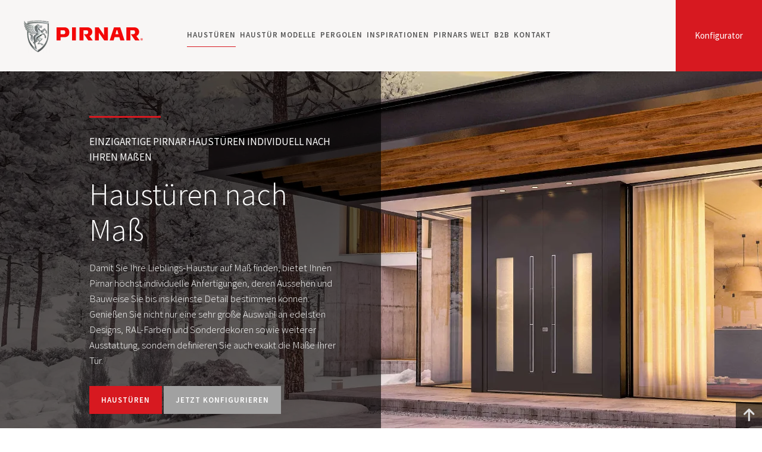

--- FILE ---
content_type: text/html; charset=UTF-8
request_url: https://www.pirnar.at/haustueren/nach-mass/
body_size: 17061
content:
<!DOCTYPE html> <html lang="de" class="no-js"> <head> <title>Haustüren nach Maß » Individuelle Anfertigung | PIRNAR</title> <meta name="viewport" content="width=device-width, initial-scale=1"> <meta name="description" content="ll➤ Haustüren nach Maß » Individuelle Wunschanfertigung | PIRNAR ➤ Höchste Sicherheit ✓ Glasart frei wählbar ➥ Hochwertige Verarbeitung"> <meta name="keywords" content=""> <meta property="og:title" content="Haustüren nach Maß » Individuelle Anfertigung | PIRNAR"> <meta property="og:site_name" content="Pirnar"> <meta property="og:url" content="https://www.pirnar.at/haustueren/nach-mass/"> <meta property="og:description" content="ll➤ Haustüren nach Maß » Individuelle Wunschanfertigung | PIRNAR ➤ Höchste Sicherheit ✓ Glasart frei wählbar ➥ Hochwertige Verarbeitung"> <meta property="og:image" content="https://www.pirnar.at/pic/pirnar-fb.png"> <meta property="og:type" content="article"> <meta property="og:locale" content="de_AT"> <link rel="canonical" href="https://www.pirnar.at/haustueren/nach-mass/"> <link rel="alternate" hreflang="de" href="https://www.pirnar.de/haustueren/nach-mass/" /> <link rel="alternate" hreflang="de-at" href="https://www.pirnar.at/haustueren/nach-mass/" /> <link rel="alternate" hreflang="de-lu" href="https://www.pirnar.lu/haustueren/nach-mass/" /> <link rel="preconnect" href="https://fonts.googleapis.com"> <link rel="preconnect" href="https://fonts.gstatic.com" crossorigin> <link rel="preload" as="style" href="https://fonts.googleapis.com/css2?family=Source+Sans+Pro:ital,wght@0,300;0,400;0,600;0,700;1,300&display=swap"> <link rel="stylesheet" href="https://fonts.googleapis.com/css2?family=Source+Sans+Pro:ital,wght@0,300;0,400;0,600;0,700;1,300&display=swap" media="print" onload="this.media='all'"> <noscript><link rel="stylesheet" href="https://fonts.googleapis.com/css2?family=Source+Sans+Pro:ital,wght@0,300;0,400;0,600;0,700;1,300&display=swap"></noscript> <link rel="stylesheet" type="text/css" href="/common/css/style.29.css"> <link rel="preload" as="image" href="/pic/pageheader/480/196.nach-mass.jpg?d=1646751361" imagesrcset="/pic/pageheader/480/webp/196.nach-mass.webp?d=1646751361 1x, /pic/pageheader/480/webp/196.nach-mass@2x.webp?d=1646751361 2x" media="(max-width: 480px)"> <link rel="preload" as="image" href="/pic/pageheader/1024/196.nach-mass.jpg?d=1646751361" imagesrcset="/pic/pageheader/1024/webp/196.nach-mass.webp?d=1646751361 1x, /pic/pageheader/1024/webp/196.nach-mass@2x.webp?d=1646751361 2x" media="(min-width: 481px) and (max-width: 1024px)"> <link rel="preload" as="image" href="/pic/pageheader/1600/196.nach-mass.jpg?d=1646751361" imagesrcset="/pic/pageheader/1600/webp/196.nach-mass.webp?d=1646751361 1x, /pic/pageheader/1600/webp/196.nach-mass@2x.webp?d=1646751361 2x" media="(min-width: 1025px)"> <script>
var x = document.querySelector.bind(document); // plain JS
var xx = document.querySelectorAll.bind(document); // plain JS
var language = 'de';
</script> <script>
(function(w,d,s,l,i){ w[l]=w[l]||[];w[l].push({ 'gtm.start':
new Date().getTime(),event:'gtm.js'});var f=d.getElementsByTagName(s)[0],
j=d.createElement(s),dl=l!='dataLayer'?'&l='+l:'';j.async=true;j.src=
'https://www.googletagmanager.com/gtm.js?id='+i+dl;f.parentNode.insertBefore(j,f);
})(window,document,'script','dataLayer','GTM-WGDFMM4');
window.dataLayer = window.dataLayer || [];
window.dataLayer.push({
	'eventID': '1436091698'
});

// pošlji začetno stanje
//window.dataLayer.push({
//	event: 'consent_ready',
//	analyticsConsent: false,
//	marketingConsent: false//});
</script> </head><body id="top"> <noscript><iframe src="https://www.googletagmanager.com/ns.html?id=GTM-WGDFMM4" height="0" width="0" style="display:none;visibility:hidden"></iframe></noscript> <a href="#content" id="skiptocontent">Preskoči na vsebino</a> <header> <div class="container"> <a href="https://www.pirnar.at/" title="Pirnar" class="logo"><img srcset="/pic/webp/pirnar-logo.webp 1x, /pic/webp/pirnar-logo@2x.webp 2x" src="/pic/pirnar-logo.png" width="48" height="57" alt="Pirnar" /></a> <a href="/haustueren/#/modelle/alu" class="configurator">Konfigurator</a> <button class="icon-navigation" aria-label="navigation"><span class="hamburger"></span></button> <a href="/partner-werden/" class="icon-location" aria-label="location"><svg width="19" height="24" viewBox="0 0 19 24" xmlns="http://www.w3.org/2000/svg" xml:space="preserve" style="fill-rule:evenodd;clip-rule:evenodd;stroke-linejoin:round;stroke-miterlimit:2"><path d="M20.15 28.53A9.15 9.15 0 0 1 11 19.379C11 11.972 20.15 5 20.15 5s9.151 6.972 9.151 14.379a9.15 9.15 0 0 1-9.151 9.151Zm0-13.508a4.357 4.357 0 1 0 0 8.715 4.357 4.357 0 0 0 0-8.715Z" transform="matrix(1 0 0 -1 -11 28.53)"/></svg></a> <nav class="navigation"> <ul> <li> <a href="https://www.pirnar.at/haustueren/" class="selected">Haustüren</a> <button class="show on" aria-label="expand"></button> <div class="submenu"> <ul> <li><a href="https://www.pirnar.at/haustueren/aluminium/">Haustüren Aluminium</a></li> <li><a href="https://www.pirnar.at/haustueren/holz/">Haustüren Holz</a></li> <li><a href="https://www.pirnar.at/haustueren/mit-seitenteil/">Haustüren mit Seitenteil</a></li> <li><a href="https://www.pirnar.at/haustueren/mit-oberlicht/">Haustüren mit Oberlicht</a></li> <li><a href="https://www.pirnar.at/haustueren/glas/">Haustüren Glas</a></li> <li><a href="https://www.pirnar.at/haustueren/sicherheit/">Sicherheitshaustüren</a></li> <li><a href="https://www.pirnar.at/haustueren/zubehoer/">Haustüren Zubehör</a></li> <li><a href="https://www.pirnar.at/haustueren/masse/">Haustür Maße</a></li> <li><a href="https://www.pirnar.at/haustueren/smart-door/">Smart door</a></li> <li><a href="https://www.pirnar.at/haustueren/daemmen/">Haustür dämmen</a></li> </ul> <span data-href="/haustueren/#/modelle/alu" class="mlink button standard">KONFIGURATOR</span> </div> </li> <li> <a href="https://www.pirnar.at/haustueren/modelle/">Haustür Modelle</a> <button class="show" aria-label="expand"></button> <div class="submenu"> <ul> <li><a href="https://www.pirnar.at/haustueren/optimum/">Optimum</a></li> <li><a href="https://www.pirnar.at/haustueren/premium/">Premium</a></li> <li><a href="https://www.pirnar.at/haustueren/classico/">Classico</a></li> <li><a href="https://www.pirnar.at/haustueren/ultimum-pure/">Ultimum Pure</a></li> <li><a href="https://www.pirnar.at/haustueren/ultimum-multilevel/">Ultimum Multilevel</a></li> </ul> </div> </li> <li> <a href="https://www.pirnar.at/pergolen/">Pergolen</a> <button class="show" aria-label="expand"></button> <div class="submenu"> <ul> <li><span data-href="https://www.pirnar.at/pergolen/grande/" class="mlink">Grande Pergola</span></li> <li><span data-href="https://www.pirnar.at/pergolen/ultra/" class="mlink">Ultra Pergola</span></li> <li><a href="https://www.pirnar.at/pergolen/zubehoer/">Pergola Zubehör</a></li> </ul> </div> </li> <li> <a href="https://www.pirnar.at/inspirationen/">Inspirationen</a> </li> <li> <a href="https://www.pirnar.at/pirnars-welt/">Pirnars Welt</a> <button class="show" aria-label="expand"></button> <div class="submenu"> <ul> <li><a href="https://www.pirnar.at/pirnars-welt/innovationen-und-preise/">Innovationen und Auszeichnungen</a></li> <li><a href="/eingangstueren/kataloge/">Kataloge</a></li> </ul> </div> </li> <li> <a href="https://www.pirnar.at/partner-werden/">B2B</a> </li> <li> <a href="https://www.pirnar.at/kontakt/">Kontakt</a> <button class="show" aria-label="expand"></button> <div class="submenu"> <ul> <li><a href="https://www.pirnar.at/kontakt/">PIRNAR Handelspartner</a></li> <li><span data-href="https://www.pirnar.at/kontakt/b2b-anfragen/" class="mlink">B2B Anfragen</span></li> </ul> </div> </li> </ul> </nav> </div> </header><div id="main" class="single"> <div class="container"> <article id="content"> <div class="pageheader"> <picture> <source media="(max-width: 480px)" srcset="/pic/pageheader/480/webp/196.nach-mass.webp?d=1646751361 1x, /pic/pageheader/480/webp/196.nach-mass@2x.webp?d=1646751361 2x" type="image/webp" /> <source media="(max-width: 1024px)" srcset="/pic/pageheader/1024/webp/196.nach-mass.webp?d=1646751361 1x, /pic/pageheader/1024/webp/196.nach-mass@2x.webp?d=1646751361 2x" type="image/webp" /> <source srcset="/pic/pageheader/1600/webp/196.nach-mass.webp?d=1646751361 1x, /pic/pageheader/1600/webp/196.nach-mass@2x.webp?d=1646751361 2x" type="image/webp" /> <img src="/pic/pageheader/1600/196.nach-mass.jpg?d=1646751361" alt="Haustüren Nach Maß" width="1600" height="650"> </picture> </div> <nav id="breadcrumbs" class="withpageheader"> <a href="/">Pirnar</a> <span><img src="/pic/arrow-gt.svg" width="5" height="9" alt=">"></span> <a href="/haustueren/">Haustüren</a> <span><img src="/pic/arrow-gt.svg" width="5" height="9" alt=">"></span> <a href="/haustueren/nach-mass/" class="active">Haustüren Nach Maß</a> </nav> <script type="application/ld+json">
{
 	"@context": "http://schema.org",
 	"@type": "BreadcrumbList",
 	"itemListElement": [
	 {
	 	"@type": "ListItem",
		 "position": 1,
		 "item": {
		 	"@id": "https://www.pirnar.at/",
			 "name": "Pirnar"
		}
	}
								,{
				"@type": "ListItem",
 			"position": 2,
 			"item": {
 				"@id": "https://www.pirnar.at/haustueren/",
	 			"name": "Haustüren"
			}
		}
									,{
				"@type": "ListItem",
 			"position": 3,
 			"item": {
 				"@id": "https://www.pirnar.at/haustueren/nach-mass/",
	 			"name": "Haustüren Nach Maß"
			}
		}
				]
}
</script> <div class="intro"> <div class="over"> <div class="inner"> <p class="supertitle">EINZIGARTIGE PIRNAR HAUSTÜREN INDIVIDUELL NACH IHREN MAßEN</p> <h1>Haustüren nach Maß</h1> <p>Damit Sie Ihre Lieblings-Haustür auf Maß finden, bietet Ihnen Pirnar höchst individuelle Anfertigungen, deren Aussehen und Bauweise Sie bis ins kleinste Detail bestimmen können. Genießen Sie nicht nur eine sehr große Auswahl an edelsten Designs, RAL-Farben und Sonderdekoren sowie weiterer Ausstattung, sondern definieren Sie auch exakt die Maße Ihrer Tür.</p> <p class="button"><a href="/haustueren/" class="button">HAUSTÜREN</a> <span class="button mlink standard grey" data-href="/haustueren/#/modelle/alu">JETZT KONFIGURIEREN</span></p> </div> </div> </div> <div class="section-text_3_5 m-t-60 m-b-15"> <div class="row2 inverted"> <div class="col"> <h2>Individuell angefertigte Maße für jeden Wunsch</h2> <p>Während Längen und Breiten von Innentüren meist streng normiert sind, werden Fenster und Haustüren in unterschiedlichsten Maßen gefertigt, die weit über die DIN-Norm 18101 – die die Standardmaße für Eingangstüren bestimmt – hinausgehen. Pirnar erschafft Eingangstüren in individuellen Maßen, die wir exakt nach Kundenwunsch fertigen, wobei auch besonders großzügige Dimensionen realisierbar sind.</p> <p>Neben den Maßen wählen Sie in unserem <a href="/haustueren/konfigurator/">Haustür-Konfigurator</a> das Material Ihres Modells und legen auch den Anteil an gebogenen oder geraden Glas- und Sonderelementen fest</p> </div> <div class="col"> <p><img src="/pic/page/haustueren/nach-mass/haustueren-in-unterschiedlichsten-massen.jpg" alt="Eingang in verschieden Maßen" width="1562" height="880" srcset="/pic/page/haustueren/nach-mass/webp/haustueren-in-unterschiedlichsten-massen-750w.webp 750w, /pic/page/haustueren/nach-mass/webp/haustueren-in-unterschiedlichsten-massen-1024w.webp 1024w, /pic/page/haustueren/nach-mass/webp/haustueren-in-unterschiedlichsten-massen-1366w.webp 1366w, /pic/page/haustueren/nach-mass/webp/haustueren-in-unterschiedlichsten-massen-1560w.webp 1560w" sizes="(min-width: 1390px) 780px, (min-width: 768px) 60vw, 100vw" /></p> </div> </div> </div> <div class="section-text_intro"> <div class="row2"> <div class="col"> <h2 class="indent">Entdecken Sie<br />die exklusiven Varianten</h2> </div> <div class="col"> <p>Dank unzähliger Kombinationsmöglichkeiten wird die Gestaltung Ihrer Haustür zur reinen Freude – entdecken Sie die exklusiven Varianten in unserem Haustür-Konfigurator und gestalten Sie Ihre einzigartige Maßanfertigung. Mithilfe unseres Konfigurators können Sie online sämtliche Elemente Ihrer Tür mit Oberlichtfenster individuell sowie genau nach Maß gestalten.</p> </div> </div> </div> <div class="section-text m-b-15"> <h2>Gestaltung und Komfort nach Maß</h2> <p class="align-center">Pirnar-Haustüren stehen für exklusive Ansprüche, zeitlose Eleganz, eine extrem gute Wärmedämmung und höchste Sicherheit. Konfigurieren Sie Ihre individuelle <a href="/haustueren/luxus/">Luxus Haustür</a> frei nach Ihren Wünschen und genießen Sie deren Komfort jeden Tag aufs Neue.</p> <div class="row2 inverted"> <div class="col"> <h3>Glaselemente im Eingangsbereich für mehr Licht</h3> <p>Für zusätzliches Licht im Haus können zum Beispiel <a href="/haustueren/mit-seitenteil/">Seitenteile</a> und Oberlichter ergänzt werden. Die Seitenteile lassen sich rechts und links neben der Tür, das <a href="/haustueren/mit-oberlicht/">Oberlicht</a> über ihr platzieren. Dabei können Glasart und Aussehen der zusätzlichen Verglasungen frei nach der Optik der Haustür angepasst werden, sodass sich ein beeindruckend harmonisches Gesamtbild ergibt.</p> <blockquote>Ob Sie sich für eine Holz-, Aluminium- oder Holz-Aluminium-Haustür entscheiden – alle Modelle werden in feinster Handarbeit und hauseigener Produktion hergestellt, kontrolliert und ausgeliefert.</blockquote> </div> <div class="col"> <p><img src="/pic/page/haustueren/nach-mass/individuelle-haustuer-nach-mass.jpg" alt="Glaselemente im Eingangsbereich" width="650" height="366" srcset="/pic/page/haustueren/nach-mass/webp/individuelle-haustuer-nach-mass-750w.webp 750w, /pic/page/haustueren/nach-mass/webp/individuelle-haustuer-nach-mass-1024w.webp 1024w, /pic/page/haustueren/nach-mass/webp/individuelle-haustuer-nach-mass-1300w.webp 1300w" sizes="(min-width: 1390px) 650px, (min-width: 768px) 50vw, 100vw" /></p> </div> </div> <div class="row2"> <div class="col"> <h3>Isolierung, Sicherheit und Komfort</h3> <p>Wir setzen neue Maßstäbe in Isolierung, Sicherheit und Einzigartigkeit. Dafür können Sie im Konfigurator <a href="/haustueren/farben/">neben Farben</a> und <a href="/haustueren/glas/">Verglasung</a> auch Komfort- und Sicherheitselemente wie <a href="/haustueren/griffe/">Griffe</a> und das Schließsystem nach Ihren Vorstellungen wählen. Der Pirnar-Fingerabdruckscanner bietet einen zusätzlichen Komfort beim Betreten des Eingangs. Für Häuser von Menschen, die stolz auf ihre Herkunft und Vergangenheit sind</p> </div> <div class="col"> <p><img src="/pic/page/haustueren/nach-mass/haustueren-nach-ihren-vorstellungen.jpg" alt="Haustürelemente nach Ihren Vorstellungen wählen" width="650" height="365" srcset="/pic/page/haustueren/nach-mass/webp/haustueren-nach-ihren-vorstellungen-750w.webp 750w, /pic/page/haustueren/nach-mass/webp/haustueren-nach-ihren-vorstellungen-1024w.webp 1024w, /pic/page/haustueren/nach-mass/webp/haustueren-nach-ihren-vorstellungen-1300w.webp 1300w" sizes="(min-width: 1390px) 650px, (min-width: 768px) 50vw, 100vw" /></p> </div> </div> <div class="row2 inverted"> <div class="col"> <h3>Sehr hohes Maß an Kontrolle über Ihren Hauseingang</h3> <p>Bestimmen Sie weiterhin die Anschlagsrichtung und Öffnungsart Ihrer Tür, sprich, ob es sich um ein nach rechts oder links und ein nach außen oder innen öffnendes Modell handeln soll. Pirnar bietet Ihnen zudem modernste elektronische Öffnungsweisen wie beispielsweise Haustüren mit dem One-Touch-Prinzip. Hier reicht ein simples Auflegen Ihres Fingerabdrucks, um ins Haus zu gelangen. Die Tür wird danach wieder automatisch verschlossen. Somit gewinnen Sie ein sehr hohes Maß an Kontrolle über Ihren Hauseingang.</p> </div> <div class="col"> <p><img src="/pic/page/haustueren/nach-mass/hohes-mass-an-kontrolle.jpg" alt="Gewinnen ein sehr hohes Maß an Kontrolle über den Eingang" width="650" height="366" srcset="/pic/page/haustueren/nach-mass/webp/hohes-mass-an-kontrolle-750w.webp 750w, /pic/page/haustueren/nach-mass/webp/hohes-mass-an-kontrolle-1024w.webp 1024w, /pic/page/haustueren/nach-mass/webp/hohes-mass-an-kontrolle-1300w.webp 1300w" sizes="(min-width: 1390px) 650px, (min-width: 768px) 50vw, 100vw" /></p> </div> </div> <p class="align-center"><a href="/haustueren/#/modelle/alu" class="button standard">GESTALTEN SIE IHRE HAUSTÜR NACH MAß</a></p> </div> <div> <h2 class="align-center">Entdecken Sie außergewöhnliche Haustüren</h2> <p class="align-center">Neben dem Aussehen einer Haustür sind Faktoren wie Wärmedämmung, Sicherheit, Langlebigkeit und Wetterschutz entscheidend für die Qualität. Ob <a href="/haustueren/masse/standard/">Haustür mit Standardmaßen</a>&nbsp;oder Maßanfertigung, alle heutigen Fenster und Türen müssen in diesen Punkten gewisse Mindestanforderungen erfüllen. Trotz ihrer hohen Beliebtheit haben Kunststoff-Haustüren im Vergleich zu Holz- und Aluminium-Haustüren hinsichtlich ihrer <a href="/haustueren/farben/holzoptik/">Holzoptik</a>, Langlebigkeit und generellen Stabilität gewisse Nachteile. Deshalb haben wir uns bei Pirnar ausschließlich für hochwertige Haustüren aus Holz, Aluminium und die Kombination Holz-Aluminium – also Türen mit Doppelprofil – entschieden.</p> <div class="section-text nobackground"> <div class="row2 inverted"> <div class="col"> <p class="align-center">Unsere Holz-Haustüren aus <a href="/haustueren/holz/eiche/">Eiche</a>, <a href="/haustueren/holz/fichte/">Fichte</a> oder Lärche bestechen dabei durch:</p> <ul> <li>natürliches Material</li> <li>ausgezeichneten Schallschutz</li> <li>effiziente Wärmedämmung</li> <li>starke Klimazonenregulation</li> </ul> <p class="align-center"><strong>Daneben sind sie äußerst solide und witterungsbeständig.</strong> <br />Auf Ihren Wunsch lässt sich eine Holz-Haustür außerdem in unterschiedlichsten Lasuren, Dekoren, Struktur- und Sonderfarben gestalten.</p> <blockquote>Erfreuen Sie sich bei Ihrer neuen Haustür tagtäglich eines besonderen Schutzes und konfigurieren Sie alle Parameter nach Ihren Anforderungen.</blockquote> <p class="align-center"><br />Als äußerst modernes, robustes und in jeder Hinsicht widerstandsfähiges Baumaterial für Fenster und Türen hat sich auch Aluminium in den letzten Jahren immer stärker durchgesetzt. Eine Aluminium-Haustür liefert unter anderem dank verstärktem Karbonfaserkern gegenüber sämtlichen Konkurrenzmodellen herausragende Dämmwerte und steht für exquisite, zeitlose Eleganz. Auch hier warten neben Weiß alle erdenklichen Töne der RAL- und DB-Farbpalette sowie Holzdekore und spezielle Designs auf Sie. Auch die Farbe, Zusammensetzung und Beschaffenheit der Glaselemente liegen in Ihrer Entscheidung.</p> </div> <div class="col"> <p><img src="/pic/page/haustueren/nach-mass/haustueren-nach-bestellung.jpg" alt="Eingang nach maß herstellen" width="1040" height="1040" srcset="/pic/page/haustueren/nach-mass/webp/haustueren-nach-bestellung-750w.webp 750w, /pic/page/haustueren/nach-mass/webp/haustueren-nach-bestellung-1040w.webp 1040w" sizes="(min-width: 1390px) 520px, (min-width: 768px) 50vw, 100vw" loading="lazy" /></p> </div> </div> </div> </div> <p class="align-center m-t-40"><img class="centered" src="/pic/pirnar.svg" alt="PIRNAR" width="82" height="13" /></p> <h2 class="align-center noline">Tipps für die Wahl der perfekten Haustür nach maß</h2> <script type="application/ld+json">
		{
  		"@context": "https://schema.org",
  		"@type": "FAQPage",
  		"mainEntity": [{
    		"@type": "Question",
    		"name": "Wir verwirklichen Ihre Traum-Haustür",
    		"acceptedAnswer": {
      			"@type": "Answer",
      			"text": "<p>Preisgekrönte moderne Haustür-Designs, ein hochwertiger Farb- und Texturenauftrag, kristalline Griffe, Drei- bis Vierfach-Wärmschutzglas und digitale Öffnungsmethoden bilden nur wenige der vielen herausragenden Merkmale von Pirnar-Haustüren ab. Im Konfigurator nehmen wir Sie an die Hand und leiten Sie an, um Ihre Traum-Tür zu verwirklichen.</p>
<p><a href=\"/haustueren/modern/\" class=\"button standard grey\">Moderne Haustüren</a></p>"
    		}
  		}, {
    		"@type": "Question",
    		"name": "Haustür-Maße: sehr einfach individuell konfigurieren",
    		"acceptedAnswer": {
      			"@type": "Answer",
      			"text": "<p>Die Möglichkeiten, Farben, Maße, Glas- und Applikationsdetails individuell festzulegen, machen aus Ihrer neuen Tür nicht nur irgendeine passende Tür, sondern die Haustür fürs Leben. Damit nicht nur das Erscheinungsbild ganz nach Ihren Vorstellungen ausgerichtet wird, sondern Ihre Haustür auch zuverlässigen Schutz gegenüber unbefugtem Betreten bietet, finden Sie in unseren Online- und Printkatalogen außerdem ein weitreichendes Angebot an Sicherheitsmaßnahmen. Dazu zählen:</p>
<ul>
<li>versteckte Türbänder</li>
<li>besonders einbruchsicher verstärkte Türrahmen und -flügel</li>
<li>Verriegelungen mit bis zu acht Sicherheitspunkten</li>
<li><a href=\"/eingangstueren/mit-fingerprint/\">Haustüren mit Fingerprint</a> oder gar Gesichtserkennung</li>
</ul>
<p>Letzteres findet sich zum Beispiel bei unserer neu erschienenen Haustür-Schiebewandsensation „Theatrica“.</p>"
    		}
  		}, {
    		"@type": "Question",
    		"name": "Eingang nach Maß bis ins kleinste Detail",
    		"acceptedAnswer": {
      			"@type": "Answer",
      			"text": "<p>Dank höchster Präzisionsarbeit wird Ihre Tür also nicht nur äußerlich, sondern auch in puncto Ausstattung und Konstruktionsdetails zum einmaligen Meisterwerk. Jede Maßanfertigung verbindet innovative Kombinationen von Materialien, Mustern, Farben und Texturen. Ob mattes Glas gepaart mit einer schimmernden Alu-Oberfläche oder sandgestrahlte Glasmotive in Kombination mit Edelstahl und Massivholz – das Maß an Einzigartigkeit folgt Ihren Anforderungen.</p>"
    		}
  		}]
		}
		</script> <ul class="faq"> <li> <h3 class="expand">Wir verwirklichen Ihre Traum-Haustür</h3> <div class="answer"><p>Preisgekrönte moderne Haustür-Designs, ein hochwertiger Farb- und Texturenauftrag, kristalline Griffe, Drei- bis Vierfach-Wärmschutzglas und digitale Öffnungsmethoden bilden nur wenige der vielen herausragenden Merkmale von Pirnar-Haustüren ab. Im Konfigurator nehmen wir Sie an die Hand und leiten Sie an, um Ihre Traum-Tür zu verwirklichen.</p> <p><a href="/haustueren/modern/" class="button standard grey">Moderne Haustüren</a></p></div> </li> <li> <h3 class="expand">Haustür-Maße: sehr einfach individuell konfigurieren</h3> <div class="answer"><p>Die Möglichkeiten, Farben, Maße, Glas- und Applikationsdetails individuell festzulegen, machen aus Ihrer neuen Tür nicht nur irgendeine passende Tür, sondern die Haustür fürs Leben. Damit nicht nur das Erscheinungsbild ganz nach Ihren Vorstellungen ausgerichtet wird, sondern Ihre Haustür auch zuverlässigen Schutz gegenüber unbefugtem Betreten bietet, finden Sie in unseren Online- und Printkatalogen außerdem ein weitreichendes Angebot an Sicherheitsmaßnahmen. Dazu zählen:</p> <ul> <li>versteckte Türbänder</li> <li>besonders einbruchsicher verstärkte Türrahmen und -flügel</li> <li>Verriegelungen mit bis zu acht Sicherheitspunkten</li> <li><a href="/eingangstueren/mit-fingerprint/">Haustüren mit Fingerprint</a> oder gar Gesichtserkennung</li> </ul> <p>Letzteres findet sich zum Beispiel bei unserer neu erschienenen Haustür-Schiebewandsensation „Theatrica“.</p></div> </li> <li> <h3 class="expand">Eingang nach Maß bis ins kleinste Detail</h3> <div class="answer"><p>Dank höchster Präzisionsarbeit wird Ihre Tür also nicht nur äußerlich, sondern auch in puncto Ausstattung und Konstruktionsdetails zum einmaligen Meisterwerk. Jede Maßanfertigung verbindet innovative Kombinationen von Materialien, Mustern, Farben und Texturen. Ob mattes Glas gepaart mit einer schimmernden Alu-Oberfläche oder sandgestrahlte Glasmotive in Kombination mit Edelstahl und Massivholz – das Maß an Einzigartigkeit folgt Ihren Anforderungen.</p></div> </li> </ul> </article> </div> </div> <script type="application/ld+json">
    	[{
			"@context": "https://schema.org",
			"@type": "Product",
			"name": "Haustüren Nach Maß",
			"url": "https://www.pirnar.at/haustueren/nach-mass/",
			"@id": "https://www.pirnar.at/haustueren/nach-mass/",
			"aggregateRating": {
    			"@type": "AggregateRating",
    			"name": "War diese Produktbeschreibung für Sie hilfreich?",
    			"ratingCount": 5,
    			"ratingValue": 4.4,
    			"worstRating": 1,
    			"bestRating": 5
			}
		}]
    	</script> <div class="rating"> <div class="container"> <form id="rating" action="/haustueren/nach-mass/" method="post"> <input type="hidden" name="language" value="de"> <input type="hidden" name="docType" value="page"> <input type="hidden" name="docID" value="196"> <div class="inner"> <span class="title">War diese Produktbeschreibung für Sie hilfreich?</span> <span class="rate"> <input name="rate" id="rate5" type="radio" value="5" /> <label for="rate5"><span>Die Beschreibung war sehr hilfreich.</span></label> <input name="rate" id="rate4" type="radio" value="4" checked="checked" /> <label for="rate4"><span>Die Beschreibung war hilfreich.</span></label> <input name="rate" id="rate3" type="radio" value="3" /> <label for="rate3"><span>Die Beschreibung war okay.</span></label> <input name="rate" id="rate2" type="radio" value="2" /> <label for="rate2"><span>Die Beschreibung war wenig hilfreich.</span></label> <input name="rate" id="rate1" type="radio" value="1" /> <label for="rate1"><span>Die Beschreibung war gar nicht hilfreich.</span></label> </span> <span class="rating-result">
						(<span id="ratingCount">5</span> Bewertungen, Ø <span id="averageRate">4,4</span>)
					</span> </div> <span class="validation" id="validation-rating-rate"></span> </form> </div> </div> <div class="cta"> <div class="container"> <div class="row2"> <div class="col"> <div class="inner"> <div class="icon"><img src="/pic/page/icons/zum-haustueren-konfigurator.svg" alt="Eingangstüren" width="60" height="77" /></div> <div class="title">Gestalten Sie online Ihre Haustür nach Maß</div> <a href="/haustueren/#/modelle/alu">Zum Haustüren-Konfigurator</a> </div> </div> <div class="col"> <div class="inner"> <div class="icon"><img src="/pic/page/icons/salon.svg" alt="Partner Werden" width="65" height="65" /></div> <div class="title">Werden Sie Pirnar Handelspartner</div> <a href="/partner-werden/">Entdecken Sie Ihre Geschäftsgelegenheit</a> </div> </div> </div> </div> </div> <footer> <div class="container"> <div class="row6"> <div class="col"> <div class="title expand">PIRNAR d.o.o.</div> <div class="text"> <p>Bravničarjeva ulica 20 <br />SI-1000 Ljubljana</p> <p>E: verkauf@pirnar.at<br />T: <a href="tel:+38641301180">+386 41 301 180</a></p> </div> </div> <div class="col"> <div class="title expand">Pirnars Welt</div> <div class="text"> <ul> <li><a href="/pirnars-welt/"> Pirnars Welt</a></li> <li><a href="/pirnars-welt/innovationen-und-preise/">Innovationen und Auszeichnungen</a></li> <li><a href="/kontakt/">Kontakt</a></li> <li><a href="/eingangstueren/kataloge/">Kataloge</a></li> <li><a href="/blog/">Blog</a></li> </ul> </div> </div> <div class="col"> <div class="title expand">Haustüren Produkte</div> <div class="text"> <ul> <li><a href="/haustueren/nach-mass/">Haustüren nach Maß</a></li> <li><a href="/haustueren/farben/">Haustüren Farben</a></li> <li><a href="/haustueren/metall/">Haustüren aus Metall</a></li> <li><a href="/carboncore/">CarbonCore</a></li> <li><a href="/eingangstueren/">Eingangstüren</a></li> <li><a href="/eingangstueren/masse/">Eingangstür Maße</a></li> <li><a href="/nebeneingangstueren/">Nebeneingangstüren</a></li> <li><a href="/haustueren/konfigurator/">Haustüren Konfigurator</a></li> </ul> </div> </div> <div class="col"> <div class="title expand on">Kundenservice</div> <div class="text"> <ul> <li><a href="/kundendienst/">Unterstützung</a></li> <li><a href="/kundendienst/haustuerkauf-haeufig-gestellte-fragen/">Häufig gestellte Fragen</a></li> <li><a href="/haustueren/einbauen/">Haustür einbauen</a></li> <li><a href="/kundendienst/garantieleistungen/">Garantieleistungen</a></li> <li><a href="/kundendienst/wartungshinweise/">Wartungshinweise</a></li> <li><a href="/kundendienst/zertifikate/">Zertifikate</a></li> </ul> </div> </div> <div class="col follow"> <div class="title">Folgen Sie uns</div> <p class="social"> <span class="mlink social" data-href="https://www.instagram.com/pirnar_global/" data-new="1" aria-label="Instagram"><svg viewBox="0 0 28 28" xmlns="http://www.w3.org/2000/svg" fill-rule="evenodd" clip-rule="evenodd" stroke-linejoin="round" stroke-miterlimit="2"><path d="M27.58 13.79C27.58 6.174 21.406 0 13.79 0 6.174 0 0 6.174 0 13.79c0 7.616 6.174 13.79 13.79 13.79 7.616 0 13.79-6.174 13.79-13.79m-6.754 0c0 1.911-.008 2.151-.042 2.901-.034.749-.153 1.26-.327 1.708a3.45 3.45 0 01-.812 1.246 3.45 3.45 0 01-1.246.812c-.448.174-.959.293-1.708.327-.751.034-.99.042-2.901.042-1.911 0-2.151-.008-2.901-.042-.749-.034-1.261-.153-1.708-.327a3.462 3.462 0 01-1.247-.812 3.447 3.447 0 01-.811-1.246c-.174-.448-.293-.959-.327-1.708-.034-.75-.042-.99-.042-2.901 0-1.911.008-2.151.042-2.901.034-.749.153-1.26.327-1.708.18-.463.42-.855.811-1.246a3.462 3.462 0 011.247-.812c.447-.174.959-.293 1.708-.327.75-.034.99-.042 2.901-.042 1.911 0 2.15.008 2.901.042.749.034 1.26.153 1.708.327.463.18.855.421 1.246.812.391.391.632.783.812 1.246.174.448.293.959.327 1.708.034.75.042.99.042 2.901m-1.309 2.843c.034-.742.041-.964.041-2.843s-.007-2.101-.041-2.843c-.031-.686-.146-1.059-.242-1.307a2.188 2.188 0 00-.526-.809 2.192 2.192 0 00-.81-.526c-.247-.096-.62-.211-1.306-.242-.742-.034-.964-.041-2.843-.041s-2.102.007-2.843.041c-.686.031-1.059.146-1.307.242-.328.128-.563.28-.809.526a2.176 2.176 0 00-.526.809c-.097.248-.211.621-.243 1.307-.034.742-.041.964-.041 2.843s.007 2.101.041 2.843c.032.686.146 1.059.243 1.307.127.328.28.563.526.809.246.246.481.398.809.526.248.096.621.211 1.307.242.741.034.964.041 2.843.041s2.101-.007 2.843-.041c.686-.031 1.059-.146 1.306-.242.329-.128.563-.28.81-.526.246-.246.398-.481.526-.809.096-.248.211-.621.242-1.307m-2.114-2.843a3.613 3.613 0 11-7.226 0 3.613 3.613 0 017.226 0m.987-3.756a.844.844 0 11-1.688 0 .844.844 0 011.688 0m-2.255 3.756a2.345 2.345 0 10-4.69 0 2.345 2.345 0 004.69 0" fill="#C8C8CA" fill-rule="nonzero"/></svg></span> <span class="mlink social" data-href="https://www.facebook.com/pirnarde/" data-new="1" aria-label="Facebook"><svg viewBox="0 0 28 28" xmlns="http://www.w3.org/2000/svg" fill-rule="evenodd" clip-rule="evenodd" stroke-linejoin="round" stroke-miterlimit="2"><path d="M27.58 13.79C27.58 6.174 21.406 0 13.79 0 6.174 0 0 6.174 0 13.79c0 7.616 6.174 13.79 13.79 13.79 7.616 0 13.79-6.174 13.79-13.79m-9.73-4.686l-1.347.001c-1.056 0-1.261.502-1.261 1.239v1.624h2.52l-.328 2.544h-2.192v6.529h-2.627v-6.529h-2.197v-2.544h2.197v-1.876c0-2.178 1.33-3.363 3.272-3.363.931 0 1.73.069 1.963.1v2.275z" fill="#C8C8CA" fill-rule="nonzero"/></svg></span> <span class="mlink social" data-href="https://www.linkedin.com/company/pirnarglobal/" data-new="1" aria-label="LinkedIn"><svg viewBox="0 0 28 28" xmlns="http://www.w3.org/2000/svg" fill-rule="evenodd" clip-rule="evenodd" stroke-linejoin="round" stroke-miterlimit="2"><path d="M14 0C6.269 0 0 6.269 0 14c0 7.732 6.269 14 14 14 7.732 0 14-6.268 14-14 0-7.731-6.268-14-14-14zm-2.333 18.667H9.333v-7h2.334v7zm-1.167-8.04a1.289 1.289 0 01-1.283-1.294c0-.714.574-1.293 1.283-1.293.71 0 1.283.58 1.283 1.293 0 .716-.575 1.294-1.283 1.294zm9.333 8.04h-2.33v-3.338c0-2.195-2.336-2.01-2.336 0v3.338h-2.334v-7h2.334v1.275c1.017-1.885 4.666-2.025 4.666 1.806v3.919z" fill="#C8C8CA" fill-rule="nonzero"/></svg></span> <span class="mlink social" data-href="https://www.youtube.com/channel/UCFlyHunfJWpQ_y_9QNBRmQA" data-new="1" aria-label="YouTube"><svg viewBox="0 0 28 28" xmlns="http://www.w3.org/2000/svg" fill-rule="evenodd" clip-rule="evenodd" stroke-linejoin="round" stroke-miterlimit="2"><path d="M12.738 16.255h.823v4.428h-.823v-.49a1.85 1.85 0 01-.473.413c-.444.254-1.052.248-1.052-.65v-3.7h.822v3.393c0 .179.044.299.22.299.16 0 .384-.206.484-.332v-3.36h-.001zm.749-4.878c.233 0 .363-.186.363-.44V8.776c0-.26-.115-.444-.378-.444-.243 0-.361.188-.361.444v2.163c-.001.245.137.44.376.44zm-2.265 3.303H8.377v.872h.96v5.13h.927v-5.13h.958v-.872zm5.508 2.629v2.456c0 .548-.205.973-.752.973-.303 0-.553-.11-.783-.397v.34h-.831V14.68h.83v1.932c.187-.226.438-.413.733-.413.604.001.803.51.803 1.11zm-.848.05c0-.15-.028-.263-.088-.34-.1-.133-.284-.147-.428-.073l-.17.135v2.76l.195.156c.134.067.33.072.42-.046.048-.063.072-.164.072-.305v-2.287h-.001zM28 14c0 7.732-6.268 14-14 14-7.731 0-14-6.268-14-14C0 6.269 6.269 0 14 0c7.732 0 14 6.269 14 14zm-12.537-2.626c0 .46.14.83.606.83.26 0 .623-.136.997-.58v.513h.865v-4.65h-.865v3.529c-.105.132-.34.349-.509.349-.185 0-.23-.126-.23-.314V7.487h-.864v3.887zm-3.242-2.676v2.28c0 .82.428 1.245 1.266 1.245.696 0 1.242-.465 1.242-1.246v-2.28c0-.727-.542-1.249-1.242-1.249-.761 0-1.266.504-1.266 1.25zM9 5.833l1.158 3.747v2.556h.974V9.58l1.133-3.747h-.99l-.623 2.52-.671-2.52H9zm11.805 11.91c-.015-3.04-.238-4.203-2.156-4.333-1.77-.122-7.53-.12-9.3 0-1.915.13-2.14 1.288-2.155 4.333.015 3.04.238 4.202 2.156 4.334 1.768.12 7.528.12 9.3 0 1.916-.132 2.14-1.288 2.155-4.334zm-1.032-.298v1.127h-1.575v.836c0 .332.028.62.36.62.347 0 .367-.234.367-.62V19.1h.848v.332c0 .853-.365 1.37-1.233 1.37-.79 0-1.19-.573-1.19-1.37v-1.988c0-.769.508-1.302 1.25-1.302.791.001 1.173.503 1.173 1.303zm-.847-.008c0-.299-.063-.52-.36-.52-.305 0-.367.216-.367.52v.45h.727v-.45z" fill="#C8C8CA" fill-rule="nonzero"/></svg></span> </p> </div> <div class="col showrooms"> <div class="title">Handelspartner Austria</div> <a href="/kontakt/"><img src="/pic/map-at.png" width="536" height="278" alt="Karte" /></a> </div> </div> </div> <div class="links"> <div class="container"> <a href="/impressum/">Impressum</a> <span class="mlink" data-href="/politika-zasebnosti/">Datenschutzrichtlinie</span> <span class="mlink" data-href="/rechtliche-hinweise/">Rechtliche Hinweise</span> <span class="mlink" data-href="/cookies/">Cookies</span> </div> </div> <div class="copy"> <div class="container"> <span class="logo"><svg width="32" height="41" viewBox="0 0 32 41" xmlns="http://www.w3.org/2000/svg" fill-rule="evenodd" clip-rule="evenodd" stroke-linejoin="round" stroke-miterlimit="2"><path d="M9.71 8.475c-.75-.141-2.32-.397-3.07-.644.252.73.725 1.237 1.332 1.657.788.548 1.696.672 2.787.64-.001-.101 0-.16-.01-.287-.05-.553-.147-1.199-1.038-1.366m-5.35 2.766c1.733.711 3.097.88 4.066.936-.753-.287-1.517-1.029-1.884-1.959-1.525-.308-2.83-1.015-3.656-1.563C1.779 7.922.607 6.719.264 6.037c.415 2.75 2.208 4.427 4.098 5.204m2.809-.912c.572 1.084 1.638 2.008 3.79 1.825a9.762 9.762 0 01-.188-1.626c-.995.069-2.636-.007-3.602-.199M3.71 8.548c1.956 1.15 2.999 1.285 4.297 1.462C7.38 9.812 6.29 8.837 6.017 7.7c-1.506-.441-2.442-.916-3.652-1.772C1.247 5.138.352 4.106.01 2.938c-.17 2.526 1.708 4.44 3.7 5.61m4.483 4.109c.357.574.745.847 1.165 1.085.649.369 1.329.404 2.326.24-.298-.462-.432-.872-.604-1.384-.971.104-2.11.08-2.887.059m1.482 2.036c.556.78 2.102 1.296 3.58.889-.648-.447-.931-.739-1.295-1.208-.527.129-1.565.28-2.285.319m-.256-.469a3.187 3.187 0 01-1.821-1.608 10.179 10.179 0 01-2.952-.646c-1.133-.427-2.48-1.207-3.334-2.269.718 2.023 2.034 3.32 3.55 3.89 1.538.58 3.368.748 4.557.633m-3.144 1.742c1.298.854 3.044 1.548 4.579 1.651 1.265.085 2.61-.067 3.332-.25-1.114.117-2.044-.236-2.837-.92-1.186.238-3.161.229-5.074-.481M17.453 2.171C10.02 2.171 4.18 3.873 4.18 3.873v.724S1.277 3.685.43.662c-.6 2.288.884 4.019 2.916 5.26C5.449 7.206 8.04 7.609 9.768 7.923c1.175.213 1.52 1.159 1.51 1.766-.017.901-.03 2.423.674 3.737.64 1.198 1.748 2.352 4.093 3.2l-.028.016c-.682-.159-1.838-.477-2.327-.798-.602.205-1.074.33-1.757.483 1.074.734 1.985.859 2.835.791.78-.062 1.155-.286 1.155-.286s.034.171-.054.461c-.063.207-.24.39-.586.615-.38.248-.884.497-1.571.923-1.846 1.138-2.345 4.477-2.664 6.039-1.134-.651.32-3.791.162-4.865-.338-2.254-2.064-1.358-4.328-2.922 1.09 2.953 2.382 1.593 1.828 4.127-.862 3.937.436 5.078 2.645 5.81.18-1.036.296-2.221.87-3.531-.005.036 1.726 5.129-.67 4.274-.62 1.414 2.65 2.006 2.186 5.596-.021.164-.025.395.1.434.136.028.277.116.334.12.193.241-.242.663-.344.944l-.226.247c-5.441-4.411-8.213-10.456-8.22-17.849v-2.156a7.51 7.51 0 001.555.673c.587.183 1.394.312 2.19.347.75.034 1.42.015 2.332-.104-1.06-.076-2.018-.678-2.383-1.298-.806.031-1.8-.027-2.737-.188-1.952-.338-3.061-1.298-3.061-1.298s.317.449.902.979v2.536c.01 9.733 3.795 18.526 13.54 23.697 9.743-5.158 13.522-13.964 13.542-23.697 0-5.286.005-7.59.005-12.873 0 0-6.387-1.702-13.817-1.702M30.07 4.948l-.01 12.307c-.017 9.072-4.857 16.601-12.336 20.6a29.987 29.987 0 01-1.855-1.108c.045-.597.065-1.326.027-1.745-.201-.394-.661-.82-.281-1.149-.773-1.512-1.502-3.573-1.141-4.964.579-1.684 1.005-1.004 2.769-2.103 0 0-.841-1.161-.841-2.633 0-1.638 1.566-2.432 1.566-2.432s-1.19.869-1.19 1.981c0 .822.373 1.513.373 1.513s2.743.775 1.485 2.977c-.482.844-1.361 1.621-1.398 1.928 1.539.836 2.159-.651 4.057.369.128.068.224-.262.35-.19.297.17.51.505.499 1.082.44.533 1.922.366 2.28.32-.031-.603-.23-1.052-.523-1.559-.632-.314-1.526-.221-1.645-.775-.411-.096-1.666-.193-2.311-.195-.381-.014-.52-.012-.49-.382.3-2.646 4.116-3.993 3.71-5.508-2.658-.313-4.157-2.019-4.157-2.019s.638-.429 1.55-.825c.845-.367 1.138-.59 1.533-.923.444-.376.88-.97.88-.97s-.937-.267-2.177.045c.202-.117.702-.353 1.469-.377.763-.004 1.51-.013 2.242-.275.647.422 1.21.533 1.74 2.273.164-.067.213-.13.419-.117.037.651-.076.613-.554.952-.157.627.49 1.423 1.028 2.005.317-.227.655-1.178.88-1.595-.134-.338-.627-1.136-.472-1.791-1.187-.326-1.167-2.574-2.61-3.344-2.055.865-3.948-2.476-5.605-.747.372-.7.802-.938 1.24-.918.439.019.927.23 1.6.66.975.621 1.224.574 1.227.574a1.818 1.818 0 00-.124-.537c1.202-.339 2.07-2.081 2.428-2.728.119-.284.258-.43.598.12.434.524 1.054.793 1.407 1.369.28-.163.537-.29.507.296-.302.199-.806.443-.935.974.134.408.82 1.554 1.25 1.669l.738-1.353c-.193-.594-.388-1.446-.275-2.141-1.725-.606-1.857-2.824-3.305-3.217-.977 1.532-2.51 2.342-3.69 2.717.735.497.772 1.228.772 1.228s-.182-.33-.608-.681a3.479 3.479 0 00-.725-.463 5.507 5.507 0 00-.766-.297c-1.282-.858-1.398-1.578-1.427-2.648-.46.133-.97.063-1.387-.158a1.51 1.51 0 01-.79-1.125c.288.685 1.177 1.057 1.888.953.246-.036.59-.109.807-.295.22-.191.35-.269.419-.3 0 .201.126.21.242.217.624.039 1.642.039 1.888.732.203-.301.358-.693.249-.994-.617-.02-1.41-.102-1.314-.295l.37-.412c.393-.068.756-.069 1.242-.01.014-.436.18-1.053.03-1.379-2.07.134-4.491-.63-5.75-1.08a2.44 2.44 0 00-.27.877c-.086-.284-.072-.759.17-1.21l.16.205.292.033c1.159.358 1.45.258 1.574-.805 0 0-.212.303-.4.407-.19.106-.445.072-.771.066-.23-.006-.286-.013-.534-.013l-.314-.544c-.827 1.283-.945 2.299-.356 2.711 0 0-.5-.088-.568-.844-.046-.503.149-.959.149-.959a5.392 5.392 0 00-2.556 2.659c-.17 2.117.037 4.484 1.23 5.707-.006-.056-.34-3.508.703-5.462.667-1.252.629-1.031.629-1.031s-.777 1.305-.942 3.387c-.164 2.083.248 3.686.248 3.686.49.443 1.266.956 1.926 1.31l-.01.005c-.634-.236-2.444-1.093-3.241-2.181-.81-1.101-1.123-2.632-1.086-4.71.025-1.409.238-3.031-2.611-3.455-1.606-.242-3.378-.41-5.005-.842-.057-.017-.116-.031-.174-.047h-.001v-.06c.06-.013 5.294-1.365 12.074-1.365 6.77 0 12.617 1.371 12.617 1.371M18.08 7.124c.017-.09 1.133-.045.98.316-.153.292-.408.215-.656.063-.181-.107-.346-.275-.324-.379M4.612 2.594l-.072.296.14.002-.002.134-.427.115-.005-.126.132-.085.294-1.064a3.24 3.24 0 00.039-.149c.013-.049.024-.099.035-.149l.188-.1.01.003.399 1.199.092.015-.01.138-.495.134-.007-.126.122-.084-.072-.252-.361.099zm.04-.174l.278-.075-.061-.228-.074-.265-.007.001-.075.313-.061.254zm1.074-.753l-.027.918.165.007-.008.134-.473.105-.006-.126.167-.092.063-1.101-.163-.025.01-.123c.04-.01.078-.017.114-.025l.105-.022a8.676 8.676 0 01.219-.051l.014.06c.003.019.009.037.015.055l.16.432.126.357.01-.003.144-.461.188-.587a1.22 1.22 0 00.085-.018l.105-.023c.036-.008.074-.016.112-.026l.106-.024.004.129-.164.087.064 1.076.16.013-.006.134-.555.123-.007-.118.149-.096-.032-.89-.008.002-.346 1.094-.124.027-.36-.945-.006.003zm1.623.291l-.073.292.143.013-.003.133-.434.083-.007-.128.136-.074.299-1.042a3.864 3.864 0 00.076-.291l.192-.085.01.004.405 1.23.095.022-.01.137-.504.096-.008-.128.125-.074-.074-.257-.368.069zm.04-.17l.285-.052-.062-.233-.077-.273-.006.002-.076.307-.064.249zm1.47.355l-.242.039-.242.04-.221.037-.025-.105a19.52 19.52 0 00.189-.367l.13-.257.13-.259.11-.22.074-.145-.372.065-.104.282-.077-.009.03-.438.015-.016.2-.028.22-.035.219-.037.2-.033.023.105-.074.14-.113.22-.132.259-.132.26-.113.222-.074.148.469-.085.122-.295.074.007-.048.451-.017.02-.22.034m.32-.05l-.005-.119.155-.081V.802L9.175.765l.006-.12.558-.082.006.128-.165.072v1.091l.165.025-.006.132-.56.082zM10.76.606L10.6.571l.007-.123.482-.062.006.13-.172.072a6.182 6.182 0 00-.003.134l-.003.226-.004.274-.004.273-.003.227c-.002.065-.002.11-.002.134l-.128.05-.433-.654-.24-.369-.007.003.01.897.165.023-.006.134-.486.062-.007-.123.172-.082.022-1.084-.172-.038.012-.124c.098-.01.182-.021.253-.031l.154-.025c.009.026.02.05.032.071.01.021.02.04.032.055l.286.441.206.317.007-.003-.016-.77zm1.163-.055a.283.283 0 00-.104-.041.39.39 0 00-.114-.005.28.28 0 00-.146.056.349.349 0 00-.101.125.692.692 0 00-.056.18 1.26 1.26 0 00-.02.22c0 .169.025.297.072.382.047.084.128.122.243.109.009 0 .02-.002.034-.004a.333.333 0 00.047-.01l.05-.015c.018-.006.034-.014.05-.022v-.342l-.147-.044.006-.123.478-.048.005.138-.115.047v.588l-.08.035-.072-.072a.718.718 0 01-.3.108.508.508 0 01-.245-.027.397.397 0 01-.166-.135.615.615 0 01-.096-.225 1.341 1.341 0 01.002-.584.872.872 0 01.099-.259.65.65 0 01.17-.193.498.498 0 01.249-.094.642.642 0 01.138.002.402.402 0 01.152.049l.037-.083.087-.009.003.481-.09.026-.07-.211zm.92.544a.3.3 0 01-.047.082.24.24 0 01-.071.06.196.196 0 01-.086.026.196.196 0 01-.158-.061.245.245 0 01-.066-.172.288.288 0 01.136-.243.205.205 0 01.174-.013c.028.011.05.027.07.048.02.021.036.046.049.076a.284.284 0 010 .197m.369.097l-.074.282.146.03-.003.133-.441.031-.007-.128.138-.058.303-1.006c.015-.046.028-.092.04-.14.014-.048.025-.095.037-.144l.195-.061.01.005.412 1.278.096.034-.011.135-.51.036-.01-.128.128-.059-.075-.267-.374.027zm.042-.165l.289-.021-.065-.239-.077-.281h-.007l-.077.298-.063.243zm1.499-.805l.008-.123.469-.024.007.13-.16.056-.003.78a.67.67 0 01-.047.266.428.428 0 01-.276.253.814.814 0 01-.17.031.695.695 0 01-.154-.014.381.381 0 01-.151-.068.384.384 0 01-.114-.145.56.56 0 01-.045-.243V.316l-.152-.052.009-.121.548-.027.005.127L14.37.3v.722c0 .049.004.095.01.138a.296.296 0 00.038.113.202.202 0 00.08.076.296.296 0 00.138.022.262.262 0 00.129-.037.248.248 0 00.08-.089.434.434 0 00.042-.129c.008-.051.012-.103.012-.159V.273l-.146-.051zm.7 1.292c-.023 0-.047 0-.07.002l-.072.004a4.892 4.892 0 01-.085.006l-.01-.119.149-.061V.251l-.134-.047.012-.129.074.002h.06l.054-.001.06-.002c.032 0 .06-.002.086-.003l.068-.004c.022-.004.042-.004.062-.006.019-.002.039-.002.059-.002a.535.535 0 01.274.054.501.501 0 01.178.16.705.705 0 01.095.228 1.277 1.277 0 01-.01.564.813.813 0 01-.06.16.539.539 0 01-.1.141.477.477 0 01-.347.144h-.264l-.08.004zm.23-.195h.068a.26.26 0 00.154-.049.344.344 0 00.1-.126.669.669 0 00.056-.177c.01-.067.016-.137.016-.208a.889.889 0 00-.03-.253.416.416 0 00-.08-.153.283.283 0 00-.118-.076.43.43 0 00-.14-.017.708.708 0 00-.047.002l-.043.004v1.042c.02.006.04.009.065.011m1.81.029l-.095-.039-.412-1.303L16.976 0l-.195.051-.036.141c-.013.047-.027.092-.041.137l-.305.989-.138.05.007.127.442-.004.004-.133-.146-.038.074-.279.374-.004.076.27-.128.053.008.128.514-.005.01-.135zm-.523-.472l-.29.003.066-.238.076-.294h.007l.078.285.063.244zM18.394.01v.471l-.082.015-.077-.205a.222.222 0 00-.1-.055.474.474 0 00-.106-.014.207.207 0 00-.134.042.288.288 0 00-.091.115.608.608 0 00-.05.17 1.464 1.464 0 00-.003.413.512.512 0 00.048.166.263.263 0 00.1.116.28.28 0 00.163.044.99.99 0 00.314-.055l.038.181a.466.466 0 01-.097.05.742.742 0 01-.213.05.506.506 0 01-.091.006c-.18 0-.316-.061-.407-.182-.091-.12-.137-.308-.137-.562 0-.094.01-.187.029-.28a.843.843 0 01.092-.247.517.517 0 01.165-.176.415.415 0 01.243-.065l.396.002zm-.266.013a.4.4 0 01.14.067l.04-.081-.18.014zm.373 1.472l-.006-.12.156-.056V.229l-.154-.063.006-.119.564.012.005.129-.165.044v1.093l.165.052-.005.13-.566-.012zm1.659-.402a.783.783 0 01-.093.243.509.509 0 01-.17.167.47.47 0 01-.252.056c-.184-.007-.32-.076-.407-.208-.087-.131-.132-.314-.132-.549 0-.098.01-.193.029-.286a.762.762 0 01.093-.245.5.5 0 01.17-.169.47.47 0 01.26-.056.485.485 0 01.396.215.767.767 0 01.1.238 1.494 1.494 0 01.005.594m-.651-.802a.326.326 0 00-.083.126.74.74 0 00-.041.174 1.748 1.748 0 00.003.417.744.744 0 00.044.179c.02.049.05.088.085.116a.218.218 0 00.132.045c.055.002.1-.012.135-.042a.318.318 0 00.085-.121.594.594 0 00.044-.172 1.6 1.6 0 000-.401.778.778 0 00-.045-.183.358.358 0 00-.085-.13.192.192 0 00-.134-.053.184.184 0 00-.14.045m1.5-.023l.009-.121.467.026.007.131-.16.039-.002.779a.67.67 0 01-.047.261.379.379 0 01-.116.153.394.394 0 01-.16.071.655.655 0 01-.323-.019.425.425 0 01-.263-.242.596.596 0 01-.045-.249V.292l-.151-.068.008-.12.547.033.005.128-.156.039v.723c0 .049.003.095.008.139a.35.35 0 00.039.117.232.232 0 00.08.084c.034.02.08.033.138.036a.227.227 0 00.127-.022.197.197 0 00.082-.08.362.362 0 00.04-.124.976.976 0 00.012-.158V.335l-.145-.067zm.963-.088c.022.005.045.009.068.016a.7.7 0 01.153.064l.03-.063.072.006.005.476-.086.008-.067-.229a.378.378 0 00-.102-.053.495.495 0 00-.112-.025.176.176 0 00-.114.026c-.03.02-.044.055-.044.104 0 .024.008.047.024.071a.317.317 0 00.067.072c.028.023.06.048.099.074l.12.083c.04.025.078.052.113.081.035.028.064.06.09.096a.4.4 0 01.062.12.551.551 0 01-.003.323.356.356 0 01-.222.237.52.52 0 01-.287.013c-.026-.005-.053-.01-.08-.017a.913.913 0 01-.08-.025.37.37 0 01-.07-.034l-.034.059-.078-.007-.006-.535.084-.008.067.252a.246.246 0 00.06.046.49.49 0 00.069.034c.023.01.046.016.069.023a.884.884 0 00.06.009c.039.003.072 0 .098-.008a.147.147 0 00.062-.036.136.136 0 00.035-.056.243.243 0 00.009-.068.209.209 0 00-.071-.157 1.087 1.087 0 00-.183-.138 1.471 1.471 0 01-.136-.094.62.62 0 01-.108-.102.403.403 0 01-.098-.268c0-.052.007-.101.023-.15a.337.337 0 01.073-.124.313.313 0 01.128-.083.454.454 0 01.187-.02l.054.007M23 1.176a.232.232 0 01-.047.075.18.18 0 01-.071.048.202.202 0 01-.174-.014.251.251 0 01-.118-.142.273.273 0 01.047-.273.18.18 0 01.07-.048.168.168 0 01.088-.013c.03.002.06.011.087.027a.266.266 0 01.07.058c.02.025.037.053.048.085a.273.273 0 010 .197m.375.155l-.073.27.145.055-.003.132-.44-.045-.006-.129.137-.034.302-.954a2.584 2.584 0 00.077-.269l.193-.03.013.008.409 1.349.095.049-.01.134-.51-.052-.007-.129.127-.038-.076-.279-.373-.038zm.042-.158l.288.03-.064-.251-.076-.294-.007-.001-.077.285-.064.231zm1 .716l-.068-.008a2.472 2.472 0 01-.072-.007l-.084-.007-.01-.122.149-.038V.613l-.133-.068.01-.127.074.013.06.01.054.008.06.007.084.01c.025.002.049.003.069.006l.06.003.059.006a.604.604 0 01.449.284.803.803 0 01.094.243 1.242 1.242 0 01-.01.562.775.775 0 01-.058.151.439.439 0 01-.1.126.376.376 0 01-.144.078.466.466 0 01-.201.013l-.048-.007-.08-.013a4.898 4.898 0 01-.08-.012l-.054-.008-.08-.009zm.23-.161c.025.006.048.01.067.012a.232.232 0 00.253-.136.54.54 0 00.054-.17 1.234 1.234 0 00-.013-.461.494.494 0 00-.08-.166.314.314 0 00-.117-.093.435.435 0 00-.14-.039.375.375 0 00-.046-.005.317.317 0 00-.041-.003v1.042a.283.283 0 00.064.019m.936-.133l-.073.267.145.061-.004.132-.438-.062-.006-.13.137-.029.3-.941c.015-.044.029-.087.04-.131.015-.045.026-.091.038-.136l.192-.02.012.007.408 1.365.094.053-.01.135-.507-.073-.008-.131.126-.031-.075-.283-.371-.053zm.042-.156l.286.041-.063-.254-.076-.297-.008-.001-.076.283-.063.228zm1.105-.311l-.028.906.167.072-.01.132-.476-.082-.007-.129.169-.026.064-1.076-.164-.088.01-.121.114.02c.036.008.072.014.107.019.035.007.07.012.106.018l.115.018.014.067c.004.02.01.04.016.061l.16.494.128.407.012.002.144-.404.19-.514c.024.005.053.012.086.016l.106.019.113.018.107.016.006.132-.166.023.064 1.101.163.076-.007.132-.563-.095-.006-.122.15-.038-.031-.901-.008-.002-.35.957-.126-.021-.362-1.089-.007.002zm1.63.926l-.072.263.143.068-.003.132-.435-.085-.006-.13.136-.022.299-.926a2.43 2.43 0 00.04-.129c.013-.044.024-.088.036-.133l.19-.011.013.008.404 1.386.095.058-.01.133-.504-.098-.008-.131.125-.026-.074-.285-.368-.072zm.042-.154l.284.055-.062-.256-.077-.302-.006-.001-.076.278-.063.226zm1.722-.291l-.157-.09.007-.12.472.107.007.132-.17.011-.002.133-.003.225a21.66 21.66 0 00-.007.545l-.004.225-.002.134-.126.004-.425-.806-.235-.453h-.007l.01.9.163.083-.008.131-.477-.108-.006-.127.169-.02.02-1.077-.168-.1.012-.119c.096.025.179.044.248.058l.153.029a1.073 1.073 0 00.061.149l.282.542.202.389.006-.001-.015-.776zm1.049.091c.088.021.17.042.249.06l.023.022.003.437-.081-.008-.091-.32-.23-.059v1.099l.162.096-.005.127-.55-.145-.007-.118.153-.022V1.766l-.228-.061-.091.273-.081-.036.002-.434.026-.01.244.07c.087.024.17.047.252.068.077.02.16.043.25.064" fill="#77787a" fill-rule="nonzero"/></svg></span> &copy; 2022 - 2026 Pirnar. Alle Rechte vorbehalten.		</div> </div> </footer> <a href="#top" class="top"><img src="/pic/arrow-top.svg" width="19" height="22" alt="top" /></a> <script src="/common/js/splide.min.js" defer></script> <link rel="stylesheet" href="/common/css/splide-core.min.css" /> <script src="/common/js/glightbox.min.js" defer></script> <link rel="stylesheet" href="/common/css/glightbox.min.css" /> <script src="/common/js/functions.28.min.js" defer></script> <script type="module">
	import('/cfg/_r/loader.js').then(m => m.default({ lang: "de", country: "at", relative: false, overtake: false }))
	</script> </body> </html>

--- FILE ---
content_type: text/css
request_url: https://www.pirnar.at/common/css/style.29.css
body_size: 26031
content:
html{font-family:sans-serif;-ms-text-size-adjust:100%;-webkit-text-size-adjust:100%}body{margin:0}article,aside,details,figcaption,figure,footer,header,hgroup,main,menu,nav,section,summary{display:block}audio,canvas,progress,video{display:inline-block;vertical-align:baseline}audio:not([controls]){display:none;height:0}[hidden],template{display:none}a{background-color:rgba(0,0,0,0)}a:active,a:hover{outline:0}abbr[title]{border-bottom:1px dotted}b,strong{font-weight:bold}dfn{font-style:italic}h1{font-size:2em;margin:.67em 0}mark{background:#ff0;color:#000}small{font-size:80%}sub,sup{font-size:75%;line-height:0;position:relative;vertical-align:baseline}sup{top:-0.5em}sub{bottom:-0.25em}img{border:0}svg:not(:root){overflow:hidden}figure{margin:1em 40px}hr{box-sizing:content-box;height:0}pre{overflow:auto}code,kbd,pre,samp{font-family:monospace,monospace;font-size:1em}button,input,optgroup,select,textarea{color:inherit;font:inherit;margin:0}button{overflow:visible}button,select{text-transform:none}button,html input[type=button],input[type=reset],input[type=submit]{-webkit-appearance:button;cursor:pointer}button[disabled],html input[disabled]{cursor:default}button::-moz-focus-inner,input::-moz-focus-inner{border:0;padding:0}input{line-height:normal}input[type=checkbox],input[type=radio]{box-sizing:border-box;padding:0}input[type=number]::-webkit-inner-spin-button,input[type=number]::-webkit-outer-spin-button{height:auto}input[type=search]{-webkit-appearance:textfield;box-sizing:content-box}input[type=search]::-webkit-search-cancel-button,input[type=search]::-webkit-search-decoration{-webkit-appearance:none}fieldset{border:1px solid silver;margin:0 2px;padding:.35em .625em .75em}legend{border:0;padding:0}textarea{overflow:auto}optgroup{font-weight:bold}table{border-collapse:collapse;border-spacing:0}td,th{padding:0}html{color:#393939;font-family:"Source Sans Pro",sans-serif;font-size:.9375em;font-weight:300;line-height:1.4666666667em}body{margin:0 auto;overflow-x:hidden;overflow-y:scroll;padding-top:75px;position:relative}@media screen and (min-width: 1024px){body{font-size:17px;font-size:1.1333333333rem;font-weight:300;line-height:26px;line-height:1.7333333333rem}}@media screen and (min-width: 1280px){body{padding-top:120px}}#skiptocontent{height:1px;left:-10000px;overflow:hidden;position:absolute;top:auto;width:1px}.container{box-sizing:border-box;margin:0 auto;max-width:1680px;min-width:320px;padding:0 20px;position:relative}.container:before,.container:after{content:" ";display:table}.container:after{clear:both}@media screen and (min-width: 1280px){.container{padding:0 40px}}#main{overflow:hidden}article#content{margin:0 auto;max-width:1300px;position:relative}h1{color:#393939;font-family:"Source Sans Pro",sans-serif;font-size:38px;font-size:2.5333333333rem;font-weight:300;line-height:46px;line-height:3.0666666667rem;margin:30px 0 30px 0;padding:20px 0 0 0;position:relative}h1.smaller{font-size:32px;font-size:2.1333333333rem;line-height:38px;line-height:2.5333333333rem}h1 strong{font-weight:600}h1:before{border-top:3px solid #d71920;content:"";height:1px;left:0;position:absolute;top:0;width:120px}@media screen and (min-width: 1024px){h1{margin-top:60px;font-size:52px;font-size:3.4666666667rem;line-height:60px;line-height:4rem}h1.smaller{font-size:44px;font-size:2.9333333333rem;line-height:52px;line-height:3.4666666667rem}}h2{color:#393939;font-family:"Source Sans Pro",sans-serif;font-size:32px;font-size:2.1333333333rem;font-weight:300;line-height:40px;line-height:2.6666666667rem;margin:0 0 .5em 0;padding:0;position:relative}h2.small{font-size:26px;font-size:1.7333333333rem;line-height:32px;line-height:2.1333333333rem}@media screen and (min-width: 768px){h2{padding:20px 0 0 0}h2:before{border-top:3px solid #d71920;content:"";height:1px;left:0;position:absolute;top:0;width:120px}h2.align-center:before,.align-center h2:before{left:50%;-webkit-transform:translate(-50%, 0);-ms-transform:translate(-50%, 0);transform:translate(-50%, 0)}h2.noline,h2.small{padding-top:0}h2.noline:before,h2.small:before{display:none}}@media screen and (min-width: 1024px){h2{font-size:48px;font-size:3.2rem;line-height:56px;line-height:3.7333333333rem}h2.small{font-size:30px;font-size:2rem;line-height:36px;line-height:2.4rem}}h3{color:#202020;font-family:"Source Sans Pro",sans-serif;font-size:16px;font-size:1.0666666667rem;font-weight:700;line-height:24px;line-height:1.6rem;margin:1em 0 .75em 0;padding:10px 0 0 0;position:relative}h3:before{border-top:1px solid #d71920;content:"";height:1px;left:0;position:absolute;top:0;width:60px}h3.align-center:before,.align-center h3:before{left:50%;-webkit-transform:translate(-50%, 0);-ms-transform:translate(-50%, 0);transform:translate(-50%, 0)}h3.noline{padding-top:0}h3.noline:before{display:none}@media screen and (min-width: 1024px){h3{font-size:24px;font-size:1.6rem;line-height:32px;line-height:2.1333333333rem;padding:20px 0 0 0}h3:before{border-top:3px solid #d71920}}h4{color:#000;font-family:"Source Sans Pro",sans-serif;font-size:15px;font-size:1rem;font-weight:700;line-height:22px;line-height:1.4666666667rem;margin:1em 0 0 0;padding:0}@media screen and (min-width: 1024px){h4{font-size:17px;font-size:1.1333333333rem;line-height:26px;line-height:1.7333333333rem}}p{margin:0 0 1em 0;padding:0}p.error{background:#d71920;border-radius:2px;color:#fff;display:inline-block;padding:5px 10px}p.error a{color:#fff}p.supertitle{font-size:12px;font-size:.8rem;font-weight:400;letter-spacing:1px;line-height:18px;line-height:1.2rem;position:relative}@media screen and (min-width: 1024px){p.supertitle{font-size:17px;font-size:1.1333333333rem;letter-spacing:0;line-height:26px;line-height:1.7333333333rem}p.narrow{margin-left:auto;margin-right:auto;max-width:1000px}}strong{font-weight:700}a,span.mlink{color:#393939;cursor:pointer;text-decoration:underline;transition:color .2s}a:hover,span.mlink:hover{color:#d71920}ul{color:#555;list-style:none;margin:-3px 0 1.5em 0;padding:0}ul li{margin:3px 0 5px 0;padding:0 0 0 18px;position:relative}ul li:before{content:url(/pic/bullet.svg);margin-left:-18px;position:absolute;top:1px}ol{margin:-3px auto 1.5em auto;max-width:800px;padding:0 0 0 1.5em}ol li{margin:3px 0 5px 0;padding:0}blockquote{margin:0;padding:0;position:relative}blockquote:before{background:url(/pic/quote.svg) no-repeat left top;background-size:contain;content:"";display:block;height:25px;margin-bottom:15px;width:30px}blockquote.align-center{text-align:center}blockquote.align-center:before{margin-left:calc(50% - 15px)}blockquote p.author{color:#77787a;margin-top:20px}blockquote p.author strong{font-weight:600}@media screen and (min-width: 1024px){blockquote:before{height:33px;margin-bottom:20px;width:40px}blockquote p.author{margin-top:30px}}div.table-wrapper{overflow-x:auto;-webkit-overflow-scrolling:touch}table{font-size:16px;font-size:1.0666666667rem;line-height:20px;line-height:1.3333333333rem;margin:0 0 20px 0;width:100%}table thead tr td,table thead tr:hover td{background:#f0ecea;font-weight:600;padding:.5em .75em}table tfoot td,table tfoot tr:hover td{background:none;font-weight:600;padding:.5em .75em}table tfoot tr>td:first-child{border-left:none}table tr td{border-bottom:1px solid #a1a1a1;padding:.5em .75em;vertical-align:top}table tr.highlight td{background:#f0ecea}table tr:hover td{background:#f0ecea}hr{background:none;border:0;border-bottom:1px solid #f8f6f5;clear:both;height:1px;margin:2em auto;padding:0;width:220px}iframe{border:0}div.video-wrapper{height:0;margin-bottom:1em;overflow:hidden;padding-bottom:56.25%;padding-top:25px;position:relative}div.video-wrapper iframe{height:100%;left:0;position:absolute;top:0;width:100%}img{display:block;max-width:100%;height:auto}img.inline{display:inline-block}img.bordered{border:1px solid #f8f6f5;padding:2px}img.rounded{border-radius:3px}img.floated-left{float:left;margin-right:1em;margin-bottom:.5em}img.floated-right{float:right;margin-right:0;margin-bottom:.5em;margin-left:1em}img.centered{margin-left:auto;margin-right:auto}img.spaced{display:inline-block !important;margin-left:1em;margin-right:1em}div.message{color:#fff;font-size:1em;line-height:2em;text-align:center}div.message div{padding:.5em}div.message div.error{background:#d71920}div.message div.success{background:green}.m-b-0{margin-bottom:0px !important}.m-b-10{margin-bottom:10px !important}.m-b-15{margin-bottom:15px !important}.m-b-20{margin-bottom:20px !important}.m-b-25{margin-bottom:25px !important}.m-b-30{margin-bottom:30px !important}.m-b-40{margin-bottom:40px !important}.m-b-50{margin-bottom:50px !important}.m-b-60{margin-bottom:60px !important}.m-t-0{margin-top:0px !important}.m-t-10{margin-top:10px !important}.m-t-15{margin-top:15px !important}.m-t-20{margin-top:20px !important}.m-t-25{margin-top:25px !important}.m-t-30{margin-top:30px !important}.m-t-40{margin-top:40px !important}.m-t-50{margin-top:50px !important}.m-t-60{margin-top:60px !important}@media screen and (min-width: 1024px){.m-b-10{margin-bottom:20px !important}.m-b-15{margin-bottom:30px !important}.m-b-20{margin-bottom:40px !important}.m-b-25{margin-bottom:50px !important}.m-b-30{margin-bottom:60px !important}.m-b-40{margin-bottom:80px !important}.m-b-50{margin-bottom:100px !important}.m-b-60{margin-bottom:120px !important}.m-t-10{margin-top:20px !important}.m-t-15{margin-top:30px !important}.m-t-20{margin-top:40px !important}.m-t-25{margin-top:50px !important}.m-t-30{margin-top:60px !important}.m-t-40{margin-top:80px !important}.m-t-50{margin-top:100px !important}.m-t-60{margin-top:120px !important}}.off{display:none}p.text-large,span.text-large{font-size:16px;font-size:1.0666666667rem;font-weight:700;line-height:22px;line-height:1.4666666667rem}@media screen and (min-width: 1024px){p.text-large,span.text-large{font-size:24px;font-size:1.6rem;line-height:40px;line-height:2.6666666667rem}}p.text-small,span.text-small{color:#a1a1a1;font-size:13px;font-size:.8666666667rem;font-weight:400;line-height:17px;line-height:1.1333333333rem}@media screen and (min-width: 768px){p.text-small,span.text-small{font-size:15px;font-size:1rem;line-height:19px;line-height:1.2666666667rem}}p.align-center,div.align-center,td.align-center,h2.align-center,h3.align-center{text-align:center}p.align-center a.button,div.align-center a.button,td.align-center a.button,h2.align-center a.button,h3.align-center a.button{justify-content:center}p.align-right,div.align-right,td.align-right{text-align:right}p.align-left,div.align-left,td.align-left,h2.align-left,h3.align-left,ul.align-left{text-align:left}div.red,h2.red,p.red,span.red,strong.red{color:#d71920}div.uppercase,h2.uppercase,h3.uppercase,p.uppercase,span.uppercase,ul.uppercase{text-transform:uppercase}div.bold,p.bold,span.bold,ul.bold{font-weight:700}div.regular,p.regular,span.regular{font-weight:400}form{margin:0;padding:0}form.dark{background:#f8f6f5;padding:20px;padding-bottom:5px}form.narrow{margin-left:auto;margin-right:auto;max-width:600px}@media screen and (min-width: 1280px){form.dark{padding:40px;padding-bottom:5px}}fieldset{border:0;box-sizing:border-box;margin:0 0 1em 0;overflow:hidden;padding:0}fieldset p{position:relative}@media screen and (min-width: 768px){fieldset div.row2{margin-left:-10px;margin-right:-10px}fieldset div.row2 div.col{padding:0 10px}}label{color:#393939;display:block;font-size:14px;font-size:.9333333333rem;font-weight:400;line-height:18px;line-height:1.2rem;margin:0 0 5px 0}label.inline{display:inline}label.checkbox{align-items:flex-start;display:flex;flex-flow:row nowrap;justify-content:flex-start;font-weight:300}label.checkbox input[type=checkbox]{-webkit-appearance:none;appearance:none;background-color:#fff;border:2px solid #a1a1a1;border-radius:2px;display:inline-block;height:18px;line-height:18px;margin:0 5px 0 0;min-width:18px;position:relative;text-align:center;width:18px}label.checkbox input[type=checkbox]:checked{background-color:#d71920;border:2px solid #d71920}label.checkbox input[type=checkbox]:checked:before{background:#fff;clip-path:polygon(14% 44%, 0 65%, 50% 100%, 100% 16%, 80% 0%, 43% 62%);content:"";display:block;height:12px;margin:1px;position:absolute;width:12px}label span{font-size:14px;font-size:.9333333333rem;font-style:italic}label span.radio{font-style:normal;padding-left:24px}@media screen and (min-width: 768px){label{font-size:16px;font-size:1.0666666667rem;line-height:20px;line-height:1.3333333333rem}label.checkbox{font-size:14px;font-size:.9333333333rem;line-height:18px;line-height:1.2rem}}input[type=date],input[type=email],input[type=number],input[type=password],input[type=search],input[type=text],select,textarea{background:#fff;border:1px solid #fff;border-radius:0;box-sizing:border-box;color:#393939;font-size:16px;font-size:1.0666666667rem;font-weight:400;line-height:20px;line-height:1.3333333333rem;margin:0;outline:none;padding:.6em;transition:all .2s linear;width:100%;-webkit-appearance:none}input[type=date].short,input[type=email].short,input[type=number].short,input[type=password].short,input[type=search].short,input[type=text].short,select.short,textarea.short{width:auto}input[type=date]:hover,input[type=email]:hover,input[type=number]:hover,input[type=password]:hover,input[type=search]:hover,input[type=text]:hover,select:hover,textarea:hover{border:1px solid #a1a1a1}input[type=date]:focus,input[type=email]:focus,input[type=number]:focus,input[type=password]:focus,input[type=search]:focus,input[type=text]:focus,select:focus,textarea:focus{border:1px solid #a1a1a1}input[type=date].error,input[type=email].error,input[type=number].error,input[type=password].error,input[type=search].error,input[type=text].error,select.error,textarea.error{border:1px solid #d71920;color:#393939}input[type=date].field,input[type=email].field,input[type=number].field,input[type=password].field,input[type=search].field,input[type=text].field,select.field,textarea.field{display:none}select{background:#fff url("data:image/svg+xml;utf8,<svg viewBox='0 0 140 140' width='20' height='20' xmlns='http://www.w3.org/2000/svg'><g><path d='m121.3,34.6c-1.6-1.6-4.2-1.6-5.8,0l-51,51.1-51.1-51.1c-1.6-1.6-4.2-1.6-5.8,0-1.6,1.6-1.6,4.2 0,5.8l53.9,53.9c0.8,0.8 1.8,1.2 2.9,1.2 1,0 2.1-0.4 2.9-1.2l53.9-53.9c1.7-1.6 1.7-4.2 0.1-5.8z' fill='%23929292'/></g></svg>") no-repeat;background-position:right 5px top 50%;border:1px solid #a1a1a1;padding-right:35px}select::-ms-expand{display:none}input[type=radio]{border:0;margin:0 6px 0 3px;width:auto}::-webkit-input-placeholder{color:#393939}:-moz-placeholder{color:#393939}::-moz-placeholder{color:#393939}:-ms-input-placeholder{color:#393939}.validation{background:#d71920;color:#fff;display:none;font-size:14px;font-size:.9333333333rem;font-weight:400;margin-top:2px;padding:2px 10px}.validation.error{display:inline-block}.validation.success{background:green;display:inline-block}form label span.tooltip{border-bottom:1px dashed #393939;cursor:pointer}form span.tooltip-content{background:#f8f6f5;display:block;font-size:15px;font-size:1rem;font-weight:300;line-height:20px;line-height:1.3333333333rem;margin:0 0 4px 0;padding:15px}form span.tooltip-content.off{display:none}header{background:#f8f6f5;height:75px;position:fixed;top:0;transition:top .3s ease-in-out;width:100%;z-index:3}header:before,header:after{content:" ";display:table}header:after{clear:both}header.header-up{top:-75px}header.header-up.stop-menu{top:0}@media screen and (min-width: 1280px){header{height:120px}header.header-up{top:-120px}header.stop-menu{margin-top:-120px}}header .logo{display:inline-block;margin:20px 0 0 -10px;position:relative}header .logo img{height:37px;width:30px}header .logo:after{content:url(/pic/pirnar.svg);display:block;left:36px;position:absolute;top:50%;-webkit-transform:translate(0, -50%);-ms-transform:translate(0, -50%);transform:translate(0, -50%);width:94px}@media screen and (min-width: 360px){header .logo{margin-left:0}}@media screen and (min-width: 1280px){header .logo{margin-top:32px}header .logo img{height:57px;width:47px}header .logo:after{left:55px;width:145px}}header a.configurator{align-items:center;background:#d71920;box-sizing:border-box;color:#fff;display:flex;flex-flow:row nowrap;float:right;height:75px;font-family:"Source Sans Pro",sans-serif;font-size:12px;font-size:.8rem;font-weight:400;justify-content:center;line-height:20px;line-height:1.3333333333rem;margin:0 -20px 0 0;overflow:hidden;text-decoration:none;width:90px}header a.configurator:hover{background:#9a1217;color:#fff !important}@media screen and (min-width: 768px){header a.configurator{font-size:15px;font-size:1rem;width:145px}}@media screen and (min-width: 1280px){header a.configurator{height:120px;margin-right:-40px}}@media screen and (min-width: 1600px){header a.configurator{margin-right:0}}header a.phone{display:none}@media screen and (min-width: 768px){header a.phone{color:#d71920;display:block;float:right;font-size:15px;font-size:1rem;font-weight:700;line-height:20px;line-height:1.3333333333rem;margin:17px 15px 0 0;padding:10px 0 10px 22px;position:relative;text-decoration:none}header a.phone span.icon{display:inline-block;height:16px;left:0;position:absolute;top:12px;width:16px}header a.phone span.icon svg path{fill:#d71920;transition:all .2s linear}header a.phone:hover{color:#9a1217}header a.phone:hover span.icon svg path{fill:#9a1217}}@media screen and (min-width: 1280px){header a.phone{margin-top:40px}}header a.icon-location{float:right;height:50px;margin:12px 0 0 0;text-align:center;width:35px;z-index:100}header a.icon-location svg{margin-top:13px}header a.icon-location svg path{fill:#d71920;transition:all .3s linear}header a.icon-location:hover svg path{fill:#9a1217}@media screen and (min-width: 360px){header a.icon-location{margin-right:5px}}@media screen and (min-width: 1280px){header a.icon-location{display:none}}header button.icon-navigation{background:none;border:0;color:#393939;float:right;font-size:12px;height:50px;line-height:16px;margin:12px 0 0 0;padding:0;text-align:center;text-transform:uppercase;width:50px;z-index:100}header button.icon-navigation:before{display:none}header button.icon-navigation span.hamburger{background-color:#d71920;display:block;font-size:30px;height:2px;margin:10px auto 10px auto;position:relative;-webkit-transition:background-color .2s ease;transition:background-color .2s ease;width:26px}header button.icon-navigation span.hamburger:before,header button.icon-navigation span.hamburger:after{background:#d71920;content:"";height:2px;left:0;position:absolute;right:0;-webkit-transform:rotate(0deg);-ms-transform:rotate(0deg);transform:rotate(0deg);-webkit-transition:top .2s ease .2s,bottom .2s ease .2s,-webkit-transform .2s ease;transition:top .2s ease .2s,bottom .2s ease .2s,-webkit-transform .2s ease;transition:transform .2s ease,top .2s ease .2s,bottom .2s ease .2s;transition:transform .2s ease,top .2s ease .2s,bottom .2s ease .2s,-webkit-transform .2s ease;-webkit-transform-origin:center center;transform-origin:center center}header button.icon-navigation span.hamburger:before{top:-8px}header button.icon-navigation span.hamburger:after{bottom:-8px}header button.icon-navigation.on span.hamburger{-webkit-transition:background-color .2s ease;transition:background-color .2s ease;background-color:rgba(0,0,0,0)}header button.icon-navigation.on span.hamburger:before,header button.icon-navigation.on span.hamburger:after{-webkit-transition:top .2s ease,bottom .2s ease,-webkit-transform .2s ease .2s;transition:top .2s ease,bottom .2s ease,-webkit-transform .2s ease .2s;transition:top .2s ease,bottom .2s ease,transform .2s ease .2s;transition:top .2s ease,bottom .2s ease,transform .2s ease .2s,-webkit-transform .2s ease .2s}header button.icon-navigation.on span.hamburger:before{top:0;-webkit-transform:rotate(45deg);-ms-transform:rotate(45deg);transform:rotate(45deg)}header button.icon-navigation.on span.hamburger:after{bottom:0;-webkit-transform:rotate(-45deg);-ms-transform:rotate(-45deg);transform:rotate(-45deg)}@media screen and (min-width: 360px){header button.icon-navigation{margin-right:10px}}@media screen and (min-width: 1280px){header button.icon-navigation{display:none}}nav.navigation{background:#f8f6f5;bottom:0;clear:both;margin:0;max-width:400px;overflow-x:hidden;overflow-y:scroll;right:-100%;position:fixed;top:75px;transition:right .3s ease-in-out;width:100vw;z-index:15}nav.navigation.on{right:0}nav.navigation ul{border-bottom:0;font-family:"Source Sans Pro",sans-serif;font-size:13px;font-size:.8666666667rem;font-weight:600;line-height:18px;line-height:1.2rem;list-style:none;margin:0;max-width:none;padding:0;text-transform:uppercase}nav.navigation ul li{border-bottom:1px solid #e0e0e0;margin:0;padding:0;position:relative}nav.navigation ul li:before{display:none}nav.navigation ul li a,nav.navigation ul li span.mlink{color:#555;display:block;letter-spacing:1px;padding:15px 0;text-align:center;text-decoration:none}nav.navigation ul li a:hover,nav.navigation ul li a.selected,nav.navigation ul li span.mlink:hover,nav.navigation ul li span.mlink.selected{color:#d71920}nav.navigation ul li button.show{background:none;border:0;cursor:pointer;display:inline;height:auto;line-height:20px;line-height:1.3333333333rem;margin:0;padding:24px 30px;position:absolute;right:0;top:0;width:auto;z-index:2}nav.navigation ul li button.show:before,nav.navigation ul li button.show:after{background:#d71920;border:0;content:"";height:2px;left:20px;margin-right:0;margin-top:-1px;position:absolute;right:20px;top:50%;width:auto}nav.navigation ul li button.show:after{-webkit-transform:rotate(90deg);-ms-transform:rotate(90deg);transform:rotate(90deg);transition:all .2s ease}nav.navigation ul li button.show.on:before{-webkit-transform:rotate(180deg);-ms-transform:rotate(180deg);transform:rotate(180deg)}nav.navigation ul li button.show.on:after{-webkit-transform:rotate(360deg);-ms-transform:rotate(360deg);transform:rotate(360deg)}nav.navigation ul li div.submenu{max-height:0;overflow:hidden;text-align:center;transition:max-height .2s linear}nav.navigation ul li div.submenu ul{border:0;font-family:"Source Sans Pro",sans-serif;font-weight:400}nav.navigation ul li div.submenu ul li{border:0}nav.navigation ul li div.submenu ul li a,nav.navigation ul li div.submenu ul li span.mlink{padding:12px 20px 12px 30px !important;text-decoration:none !important}nav.navigation ul li div.submenu ul li a:hover,nav.navigation ul li div.submenu ul li a.selected,nav.navigation ul li div.submenu ul li span.mlink:hover,nav.navigation ul li div.submenu ul li span.mlink.selected{background:none;color:#d71920}nav.navigation ul li div.submenu a.button{margin:10px auto 20px auto}nav.navigation ul li button.show.on+div.submenu{max-height:500px}@media screen and (min-width: 1280px){nav.navigation{background:none;clear:none;display:block;left:300px;max-height:none;max-width:50%;min-height:auto;overflow:visible;position:absolute;top:40px;width:auto}nav.navigation ul{border:0;display:flex;justify-content:space-evenly}nav.navigation ul:before,nav.navigation ul:after{content:" ";display:table}nav.navigation ul:after{clear:both}nav.navigation ul li{border:0}nav.navigation ul li a{padding:10px 0}nav.navigation ul li a.selected{border-bottom:1px solid #d71920;color:#555}nav.navigation ul li button.show{display:none}nav.navigation ul li div.submenu,nav.navigation ul li button.shwo.on+div.submenu{background:rgba(248,246,245,.95);box-sizing:border-box;display:block;left:-30px;max-height:0;overflow:hidden;padding:0 30px;position:absolute;text-align:left;transition:max-height .3s linear;width:260px}nav.navigation ul li div.submenu ul,nav.navigation ul li button.shwo.on+div.submenu ul{display:block;margin:50px 0 20px 0;padding:0}nav.navigation ul li div.submenu ul li,nav.navigation ul li button.shwo.on+div.submenu ul li{display:block}nav.navigation ul li div.submenu ul li a,nav.navigation ul li div.submenu ul li span.mlink,nav.navigation ul li button.shwo.on+div.submenu ul li a,nav.navigation ul li button.shwo.on+div.submenu ul li span.mlink{padding:10px 0 !important;text-align:left}nav.navigation ul li div.submenu ul li a.selected,nav.navigation ul li div.submenu ul li span.mlink.selected,nav.navigation ul li button.shwo.on+div.submenu ul li a.selected,nav.navigation ul li button.shwo.on+div.submenu ul li span.mlink.selected{border:0}nav.navigation ul li div.submenu a.button,nav.navigation ul li div.submenu span.button,nav.navigation ul li button.shwo.on+div.submenu a.button,nav.navigation ul li button.shwo.on+div.submenu span.button{margin:0 0 30px 0}nav.navigation ul li button.show.on+div.submenu{max-height:0}nav.navigation ul li:hover div.submenu,nav.navigation ul li:hover button.show.on+div.submenu{max-height:600px}}.rating{margin:0 auto 30px auto}.rating .container{max-width:1380px}.rating div.inner{overflow:hidden;padding-bottom:20px}.rating div.inner span.title{display:block;font-size:15px;font-size:1rem;font-weight:700;margin-bottom:5px}.rating div.inner span.rate{display:inline-flex;flex-direction:row-reverse;float:left;justify-content:flex-end;position:relative;width:170px}.rating div.inner span.rate input[type=radio]{position:absolute;left:-100vw}.rating div.inner span.rate input[type=radio]+label{background:url("/pic/stars.svg") no-repeat -30px 0;background-size:cover;box-sizing:border-box;cursor:pointer;height:30px;margin:0;padding:30px 0 0 0;width:30px}.rating div.inner span.rate input[type=radio]+label span{bottom:-20px;display:none;font-style:normal;height:20px;left:0;position:absolute;white-space:nowrap}.rating div.inner span.rate:hover>input[type=radio]+label:hover,.rating div.inner span.rate:hover>input[type=radio]+label:hover~label{background-position:0 0}.rating div.inner span.rate input[type=radio]:checked~label{background-position:-60px 0}.rating div.inner span.rating-result{float:left;font-size:14px;font-size:.9333333333rem;font-weight:400;line-height:30px;line-height:2rem}@media screen and (min-width: 768px){.rating{margin-top:40px}.rating div.inner span.title{float:left;line-height:30px;line-height:2rem;margin:0 20px 0 0}.rating div.inner span.rate:hover>input[type=radio]+label:hover span{display:block}}@media screen and (min-width: 1024px){.rating{margin-bottom:0}}div.cta{margin-top:-5px}div.cta .container{max-width:1380px}div.cta div.row3,div.cta div.row2{margin:0 -20px}div.cta div.row3 div.col,div.cta div.row2 div.col{display:flex;justify-content:center;margin:5px 0}div.cta div.row3 div.col div.inner,div.cta div.row2 div.col div.inner{background:#f8f6f5;padding:30px 20px;text-align:center;width:100%}div.cta div.row3 div.col div.inner div.icon img,div.cta div.row2 div.col div.inner div.icon img{height:50px;margin:auto;width:auto}div.cta div.row3 div.col div.inner div.title,div.cta div.row2 div.col div.inner div.title{font-size:20px;font-size:1.3333333333rem;font-weight:700;line-height:30px;line-height:2rem;margin:20px 0}div.cta div.row3 div.col div.inner a,div.cta div.row2 div.col div.inner a{background:#a1a1a1;color:#fff;display:inline-block;font-size:13px;font-size:.8666666667rem;font-weight:600;letter-spacing:1px;line-height:19px;line-height:1.2666666667rem;padding:14px 20px;text-decoration:none;text-transform:uppercase;transition:all .2s linear}div.cta div.row3 div.col div.inner a:hover,div.cta div.row2 div.col div.inner a:hover{background:#393939}div.cta div.row3 div.col:nth-child(1),div.cta div.row2 div.col:nth-child(1){box-shadow:0 0 20px 0px rgba(0,0,0,.16);margin-bottom:0;width:100vw}div.cta div.row3 div.col:nth-child(1) div.inner,div.cta div.row2 div.col:nth-child(1) div.inner{background:#fff}div.cta div.row3 div.col:nth-child(1) div.inner a,div.cta div.row2 div.col:nth-child(1) div.inner a{background:#d71920}div.cta div.row3 div.col:nth-child(1) div.inner a:hover,div.cta div.row2 div.col:nth-child(1) div.inner a:hover{background:#9a1217}@media screen and (min-width: 768px){div.cta{margin:0}div.cta div.row3,div.cta div.row2{margin:0 -10px}div.cta div.row3 div.col,div.cta div.row2 div.col{padding:0 10px;width:50%}div.cta div.row3 div.col:nth-child(1),div.cta div.row2 div.col:nth-child(1){margin:0 -10px}div.cta div.row3.row2,div.cta div.row2.row2{margin:0 -5px}div.cta div.row3.row2 div.col,div.cta div.row2.row2 div.col{min-height:330px;padding:0 5px;width:50%}div.cta div.row3.row2 div.col div.inner,div.cta div.row2.row2 div.col div.inner{align-items:center;background:#fff;border:1px solid #ece9e7;display:flex;flex-flow:column nowrap;justify-content:center}div.cta div.row3.row2 div.col:nth-child(1),div.cta div.row2.row2 div.col:nth-child(1){box-shadow:none;margin:5px 0;padding:0 5px;width:50%}}@media screen and (min-width: 1024px){div.cta{margin:60px 0 90px 0}div.cta div.row3{margin:0}div.cta div.row3 div.col{min-height:330px;padding:0;width:30%}div.cta div.row3 div.col div.inner{align-items:center;background:#fff;border:1px solid #ece9e7;display:flex;flex-flow:column nowrap;justify-content:center}div.cta div.row3 div.col:nth-child(1){margin:-30px -1px;order:2;width:40%;z-index:2}div.cta div.row3 div.col:nth-child(1) div.inner{background:#f8f6f5;border:1px solid #e0e0e0}div.cta div.row3 div.col:nth-child(2){order:3}div.cta div.row3 div.col:nth-child(3){order:1}}@media screen and (min-width: 1024px){div.cta{margin:100px 0 100px 0}div.cta div.row3 div.col div.inner div.icon img{height:auto}}footer{background:#fff;color:#393939;font-size:14px;font-size:.9333333333rem;font-weight:300;line-height:26px;line-height:1.7333333333rem;margin-bottom:30px;padding:15px 0 0 0;position:relative;text-align:left;z-index:2}footer .container{max-width:1380px}footer .row6{margin-bottom:10px;margin-left:-10px;margin-right:-10px}footer .row6 .col{margin:0;padding:0 10px}footer a,footer span.mlink{color:#393939;text-decoration:none}footer a:hover,footer span.mlink:hover{color:#d71920}footer div.title{border-top:1px solid #77787a;color:#77787a;font-size:15px;font-size:1rem;font-weight:700;line-height:20px;line-height:1.3333333333rem;margin:0;padding:12px 0;position:relative}footer div.title.expand{cursor:pointer}footer div.title.expand:before,footer div.title.expand:after{background:#d71920;content:"";height:1px;margin-top:-1px;position:absolute;right:5px;top:50%;transition:all .2s ease;width:15px}footer div.title.expand:after{-webkit-transform:rotate(90deg);-ms-transform:rotate(90deg);transform:rotate(90deg)}footer div.title.expand.on:before{-webkit-transform:rotate(180deg);-ms-transform:rotate(180deg);transform:rotate(180deg)}footer div.title.expand.on:after{-webkit-transform:rotate(360deg);-ms-transform:rotate(360deg);transform:rotate(360deg)}footer .row6 .col.showrooms div.title{padding-top:20px}footer div.text{max-height:0;overflow:hidden;transition:all .2s linear}footer .col.on div.text{max-height:400px;padding:5px 0}footer p{margin-bottom:1em}footer p.social{position:absolute;right:10px;-webkit-transform:translate(0, -100%);-ms-transform:translate(0, -100%);transform:translate(0, -100%)}footer p.social a.social,footer p.social span.mlink.social{display:inline-block;height:36px;line-height:28px;line-height:1.8666666667rem;margin:0 0 0 10px;text-align:center;text-decoration:none;transition:all .2s linear;width:28px}footer p.social a.social svg path,footer p.social span.mlink.social svg path{transition:all .2s linear}footer p.social a.social:hover svg path,footer p.social span.mlink.social:hover svg path{fill:#77787a}footer ul{list-style:none;margin:0 0 1em 0;padding:0}footer ul li{margin:0;padding:10px 0}footer ul li:before{display:none}footer label{margin-bottom:10px;position:relative;width:100%;z-index:2}footer div.map{background:url(/pic/map-de.png) no-repeat right top;background-size:contain;height:calc((100vw - 40px)*.6667);max-height:320px;position:relative}footer div.map a{color:#000;font-size:12px;font-size:.8rem;font-weight:300;line-height:16px;line-height:1.0666666667rem;padding:5px;position:absolute;text-decoration:none}footer div.map a:hover{color:#d71920}footer div.map a.lj{right:56%;top:60%}footer div.map a.mb{right:15%;top:24%}footer div.links{border-top:1px solid #77787a;color:#77787a;font-size:12px;font-size:.8rem;line-height:18px;line-height:1.2rem;margin-top:20px}footer div.links a,footer div.links span.mlink{color:#77787a;display:inline-block;padding:15px 15px 15px 0;white-space:nowrap}footer div.links a:hover,footer div.links span.mlink:hover{color:#d71920}footer div.copy{border-top:1px solid #77787a;color:#77787a;font-size:12px;font-size:.8rem;line-height:18px;line-height:1.2rem;padding-top:15px}footer div.copy span.logo{display:inline-block;margin-right:10px;vertical-align:middle}@media screen and (min-width: 520px){footer div.map{height:320px}footer div.map a.lj{right:270px}footer div.map a.mb{right:80px}}@media screen and (min-width: 768px){footer .row6 .col{width:50%}footer .row6 .col.follow{order:6}footer .row6 .col.showrooms div.title{padding-top:10px}footer p.social{margin-top:2px}footer div.map{height:calc((50vw - 40px)*.6667)}footer div.map a.lj{right:56%}footer div.map a.mb{right:15%}}@media screen and (min-width: 1024px){footer{font-size:15px;font-size:1rem;font-weight:300;line-height:30px;line-height:2rem}footer .row6{margin-top:-20px}footer div.map a.lj{right:270px}footer div.map a.mb{right:80px}}@media screen and (min-width: 1280px){footer{padding-top:40px}footer .row6 .col{width:16.667%}footer .row6 .col.showrooms{width:33.333%}footer .row6 .col.showrooms div.title{padding-top:0}footer div.title{border:0;margin:0 0 15px 0;padding:0}footer div.title.expand{cursor:default}footer div.title.expand:before,footer div.title.expand:after{display:none}footer div.text{max-height:none;padding:0}footer ul{margin:0 0 1em 0}footer ul li{margin:0;padding:0}footer p.social{max-width:none;position:relative;right:auto;-webkit-transform:translate(0, 0);-ms-transform:translate(0, 0);transform:translate(0, 0)}footer p.social a.social,footer p.social span.mlink.social{margin:0 10px 0 0}footer label{width:280px}footer div.map{margin-top:-50px;height:calc((33vw - 40px)*.6667)}footer div.map a.lj{right:56%}footer div.map a.mb{right:15%}footer div.links{border:0;float:right;position:relative;text-align:right;z-index:2}footer div.links a,footer div.links span.mlink{padding:15px 0 15px 15px}footer div.copy{padding-top:20px}}@media screen and (min-width: 1380px){footer .row6 .col.follow{margin-top:-60px}footer div.map{height:280px}footer div.map a.lj{right:235px}footer div.map a.mb{right:70px}footer div.links{margin-right:calc((100vw - 1380px)*.5)}}a.top{background:rgba(0,0,0,.6);bottom:0;display:block;padding:11px 0;position:fixed;right:0;text-align:center;transition:all .2s linear;width:44px;z-index:3}a.top img{margin:auto}a.top:hover{background:rgba(0,0,0,.8)}button,a.button,span.mlink.button{align-items:center;background:none;border:0;color:#393939;display:flex;flex-flow:row nowrap;font-family:"Source Sans Pro",sans-serif;font-size:12px;font-size:.8rem;font-weight:700;height:70px;letter-spacing:1.5px;line-height:18px;line-height:1.2rem;margin:0;padding:0;position:relative;text-align:left;text-decoration:none;transition:all .2s linear;width:100%}button:before,a.button:before,span.mlink.button:before{background:#d71920 url(/pic/arrow-right.svg) no-repeat center center;border:1px solid #d71920;box-sizing:border-box;content:"";flex:0 0 50px;height:70px;margin-right:10px;transition:all .2s linear}button:hover,a.button:hover,span.mlink.button:hover{color:#d71920 !important}button:hover:before,a.button:hover:before,span.mlink.button:hover:before{background:rgba(0,0,0,0) url(/pic/arrow-right-dark.svg) no-repeat 10px center;border:1px solid #393939}button.secondary,a.button.secondary,span.mlink.button.secondary{font-size:14px;font-size:.9333333333rem;height:auto;letter-spacing:.9px;line-height:20px;line-height:1.3333333333rem;padding:10px 0;text-transform:uppercase;width:100%}button.secondary:before,a.button.secondary:before,span.mlink.button.secondary:before{background:url(/pic/arrow-button-red-left.svg) no-repeat left center;border:0;box-sizing:border-box;content:"";flex:0 0 14px;height:2px;margin-right:10px;transition:all .2s linear}button.secondary:after,a.button.secondary:after,span.mlink.button.secondary:after{background:url(/pic/arrow-button-red-right.svg) no-repeat left center;box-sizing:border-box;content:"";flex:0 0 28px;height:10px;margin-left:10px;transition:all .2s linear}button.secondary:hover,a.button.secondary:hover,span.mlink.button.secondary:hover{color:#d71920 !important}button.third,a.button.third,span.mlink.button.third{color:#d71920;display:inline-flex;font-size:13px;font-size:.8666666667rem;height:auto;justify-content:flex-start !important;letter-spacing:0;line-height:18px;line-height:1.2rem;padding:10px 0;width:100%}button.third:before,a.button.third:before,span.mlink.button.third:before{display:none}button.third:after,a.button.third:after,span.mlink.button.third:after{background:url(/pic/arrow-right-half.svg) no-repeat -20px top;box-sizing:border-box;content:"";flex:0 0 35px;height:10px;margin-left:10px;transition:all .2s linear}button.third:hover,a.button.third:hover,span.mlink.button.third:hover{color:#d71920 !important}button.third:hover:after,a.button.third:hover:after,span.mlink.button.third:hover:after{background:url(/pic/arrow-right-half.svg) no-repeat -15px top}button.standard,button[type=submit],button.showCookies,a.button.standard,a.button[type=submit],a.button.showCookies,span.mlink.button.standard,span.mlink.button[type=submit],span.mlink.button.showCookies{background:#d71920;color:#fff;display:inline-block;font-size:13px;font-size:.8666666667rem;font-weight:600;height:auto;letter-spacing:1px;line-height:19px;line-height:1.2666666667rem;padding:14px 20px;width:auto}button.standard:before,button[type=submit]:before,button.showCookies:before,a.button.standard:before,a.button[type=submit]:before,a.button.showCookies:before,span.mlink.button.standard:before,span.mlink.button[type=submit]:before,span.mlink.button.showCookies:before{display:none}button.standard:hover,button[type=submit]:hover,button.showCookies:hover,a.button.standard:hover,a.button[type=submit]:hover,a.button.showCookies:hover,span.mlink.button.standard:hover,span.mlink.button[type=submit]:hover,span.mlink.button.showCookies:hover{background:#9a1217;color:#fff !important}button.standard.grey,button[type=submit].grey,button.showCookies.grey,a.button.standard.grey,a.button[type=submit].grey,a.button.showCookies.grey,span.mlink.button.standard.grey,span.mlink.button[type=submit].grey,span.mlink.button.showCookies.grey{background:#a1a1a1}button.standard.grey:hover,button[type=submit].grey:hover,button.showCookies.grey:hover,a.button.standard.grey:hover,a.button[type=submit].grey:hover,a.button.showCookies.grey:hover,span.mlink.button.standard.grey:hover,span.mlink.button[type=submit].grey:hover,span.mlink.button.showCookies.grey:hover{background:#393939}button.chat,button.email,button.phone,a.button.chat,a.button.email,a.button.phone,span.mlink.button.chat,span.mlink.button.email,span.mlink.button.phone{background:#d71920;box-sizing:border-box;color:#fff;display:inline-block;font-weight:600;height:auto;letter-spacing:1px;padding:14px 12px 14px 46px;text-align:center;width:auto}button.chat:before,button.email:before,button.phone:before,a.button.chat:before,a.button.email:before,a.button.phone:before,span.mlink.button.chat:before,span.mlink.button.email:before,span.mlink.button.phone:before{border:0;height:30px;content:"";left:8px;margin:0;position:absolute;top:50%;-webkit-transform:translate(0, -50%);-ms-transform:translate(0, -50%);transform:translate(0, -50%);width:30px}button.chat.chat:before,button.email.chat:before,button.phone.chat:before,a.button.chat.chat:before,a.button.email.chat:before,a.button.phone.chat:before,span.mlink.button.chat.chat:before,span.mlink.button.email.chat:before,span.mlink.button.phone.chat:before{background:url(/pic/icon-chat.svg) no-repeat center center;background-size:28px}button.chat.email:before,button.email.email:before,button.phone.email:before,a.button.chat.email:before,a.button.email.email:before,a.button.phone.email:before,span.mlink.button.chat.email:before,span.mlink.button.email.email:before,span.mlink.button.phone.email:before{background:url(/pic/icon-email.svg) no-repeat center center;background-size:21px}button.chat.phone:before,button.email.phone:before,button.phone.phone:before,a.button.chat.phone:before,a.button.email.phone:before,a.button.phone.phone:before,span.mlink.button.chat.phone:before,span.mlink.button.email.phone:before,span.mlink.button.phone.phone:before{background:url(/pic/icon-phone.svg) no-repeat center center;background-size:17px}button.chat:hover,button.email:hover,button.phone:hover,a.button.chat:hover,a.button.email:hover,a.button.phone:hover,span.mlink.button.chat:hover,span.mlink.button.email:hover,span.mlink.button.phone:hover{background:#9a1217;color:#fff !important}button.loading,a.button.loading,span.mlink.button.loading{background:#77787a;color:#77787a;cursor:default;position:relative}@keyframes spin{0%{-webkit-transform:rotate(0deg);-ms-transform:rotate(0deg);transform:rotate(0deg)}100%{-webkit-transform:rotate(360deg);-ms-transform:rotate(360deg);transform:rotate(360deg)}}button.loading:after,a.button.loading:after,span.mlink.button.loading:after{-webkit-animation:spin 1.5s linear infinite;-moz-animation:spin 1.5s linear infinite;-ms-animation:spin 1.5s linear infinite;-o-animation:spin 1.5s linear infinite;animation:spin 1.5s linear infinite;border:3px solid #fff;border-top:3px solid #77787a;border-radius:50%;content:"";height:14px;left:50%;margin:-10px 0 0 -7px;position:absolute;top:50%;width:14px}button.loading:hover,a.button.loading:hover,span.mlink.button.loading:hover{background:#77787a;color:#77787a !important}#cookies{background:rgba(0,0,0,.5);display:none;height:0;left:0;overflow-y:auto;position:fixed;top:0;visibility:hidden;width:0;z-index:10}#cookies.on{display:block;visibility:visible}#cookies div.cookie-content{background:#fff;box-shadow:0 0 5px 0 rgba(0,0,0,.5);box-sizing:border-box;color:#393939;font-size:15px;font-size:1rem;font-weight:300;left:50%;line-height:1.25em;margin:auto;max-height:90%;max-width:500px;overflow:auto;padding:15px;position:fixed;top:50%;-webkit-transform:translate(-50%, -50%);-ms-transform:translate(-50%, -50%);transform:translate(-50%, -50%);width:90%}#cookies div.cookie-content div.step{display:none;visibility:hidden}#cookies div.cookie-content div.step.on{display:block;visibility:visible}#cookies div.cookie-content div.title{font-size:20px;font-size:1.3333333333rem;font-weight:400;margin-bottom:15px}#cookies div.cookie-content p{margin:0 0 5px 0;padding:0}#cookies div.cookie-content a{color:#393939;text-decoration:underline}#cookies div.cookie-content a:hover{text-decoration:none}#cookies div.cookie-content span{cursor:pointer;text-decoration:underline}#cookies div.cookie-content div.buttons{display:flex;flex-flow:column nowrap}#cookies div.cookie-content div.buttons button{background:#393;border:1px solid #393;color:#fff;display:block;font-size:16px;font-size:1.0666666667rem;font-weight:400;height:auto;letter-spacing:0;line-height:1em;margin:0;padding:12px 0;text-align:center;transition:all .2s linear}#cookies div.cookie-content div.buttons button:before{display:none}#cookies div.cookie-content div.buttons button:hover{background:#262;border-color:#262;color:#fff !important}#cookies div.cookie-content div.buttons button.secondary{background:none;border-color:#77787a;color:#77787a;font-size:16px;font-size:1.0666666667rem;letter-spacing:0;line-height:1em;margin-top:10px;padding:12px 0;text-transform:none}#cookies div.cookie-content div.buttons button.secondary:after{display:none}#cookies div.cookie-content div.buttons button.secondary:hover{background:#77787a;color:#fff !important}#cookies div.cookie-content div.cookie{align-items:center;display:flex;flex-flow:row nowrap;justify-content:flex-start;margin-bottom:10px}#cookies div.cookie-content div.cookie div.info{box-sizing:border-box;padding-right:10px;width:calc(100% - 60px)}#cookies div.cookie-content div.cookie div.info strong{display:inline-block;font-size:16px;font-size:1.0666666667rem;font-weight:600;margin-bottom:3px}#cookies div.cookie-content div.cookie label.switch{display:block;height:30px;margin:0;padding:0;position:relative;width:60px}#cookies div.cookie-content div.cookie label.switch input{height:0;opacity:0;width:0}#cookies div.cookie-content div.cookie label.switch span.slider{background-color:#a1a1a1;border-radius:30px;bottom:0;cursor:pointer;left:0;position:absolute;right:0;top:0;transition:all .4s ease}#cookies div.cookie-content div.cookie label.switch span.slider.disabled{cursor:default;opacity:.8}#cookies div.cookie-content div.cookie label.switch span.slider:before{background-color:#fff;border-radius:50%;bottom:4px;content:"";height:22px;left:4px;position:absolute;width:22px;transition:all .4s ease}#cookies div.cookie-content div.cookie label.switch input:checked+span.slider{background-color:#393}#cookies div.cookie-content div.cookie label.switch input:checked+span.slider:before{-webkit-transform:translate(30px, 0);-ms-transform:translate(30px, 0);transform:translate(30px, 0)}#cookies div.cookie-content button.close{background:none;border-radius:0;color:#393939;display:block;height:40px;font-size:20px;line-height:40px;margin:0;padding:0;position:absolute;right:0;text-align:center;top:0;width:40px}#cookies div.cookie-content button.close:before{display:none}#cookies div.cookie-content button.close:hover{color:#9a1217}@media screen and (min-width: 768px){#cookies div.cookie-content{font-size:16px;font-size:1.0666666667rem;line-height:1.25em;padding:30px}#cookies div.cookie-content div.title{font-size:22px;font-size:1.4666666667rem;margin-bottom:20px}#cookies div.cookie-content p{margin-bottom:8px}#cookies div.cookie-content div.buttons{margin-top:1.5em}#cookies div.cookie-content div.buttons button{font-size:17px;font-size:1.1333333333rem;line-height:1em;padding:17px 0}#cookies div.cookie-content div.buttons button.secondary{font-size:17px;font-size:1.1333333333rem;line-height:1em;padding:17px 0}#cookies div.cookie-content div.cookie{margin-bottom:15px}#cookies div.cookie-content div.cookie div.info{padding-right:20px}#cookies div.cookie-content div.cookie div.info strong{font-size:17px;font-size:1.1333333333rem}}#CookiebotWidget button,#CybotCookiebotDialog button{height:auto}#CookiebotWidget button:before,#CybotCookiebotDialog button:before{display:none}#CookiebotWidget ul li:before,#CybotCookiebotDialog ul li:before{display:none}#CookiebotWidget h2:before,#CybotCookiebotDialog h2:before{display:none}.row,.row2,.row3,.row4,.row5,.row6{display:flex;flex-flow:row wrap;margin-left:-20px;margin-right:-20px;margin-top:0;margin-bottom:0;padding:0}.row .col,.row2 .col,.row3 .col,.row4 .col,.row5 .col,.row6 .col{box-sizing:border-box;display:inline-block;padding:0 20px;position:relative;vertical-align:top;width:100%}.row .col.align-middle,.row2 .col.align-middle,.row3 .col.align-middle,.row4 .col.align-middle,.row5 .col.align-middle,.row6 .col.align-middle{align-self:center;background:orange}.row .col div.inner,.row2 .col div.inner,.row3 .col div.inner,.row4 .col div.inner,.row5 .col div.inner,.row6 .col div.inner{position:relative}.row.nomargin,.row2.nomargin,.row3.nomargin,.row4.nomargin,.row5.nomargin,.row6.nomargin{margin-top:0;margin-bottom:0}.row.nomargin .col,.row2.nomargin .col,.row3.nomargin .col,.row4.nomargin .col,.row5.nomargin .col,.row6.nomargin .col{margin-top:0;margin-bottom:0}.row.centered,.row2.centered,.row3.centered,.row4.centered,.row5.centered,.row6.centered{align-items:center}.row4.mobile>.col{width:50%}.row4.mobile>.col.double{width:100%}@media screen and (min-width: 480px){.row2.mobile>.col{width:50%}.row3.mobile>.col{width:33.33%}.row3.mobile>.col.double{width:66.6%}}@media screen and (min-width: 768px){.row2:not(.desktop)>.col{width:50%}.row3:not(.desktop)>.col{width:33.33%}.row3:not(.desktop)>.col.double{width:66.6%}.row4.mobile>.col{width:25%}.row4.mobile>.col.double{width:50%}.row4.mobile>.col.triple{width:75%}.row4:not(.desktop)>.col{width:25%}.row4:not(.desktop)>.col.double{width:50%}.row4:not(.desktop)>.col.triple{width:75%}.row5>.col{width:20%}}@media screen and (min-width: 1024px){.row,.row2,.row3,.row4,.row5,.row6{margin-left:-40px;margin-right:-40px}.row .col,.row2 .col,.row3 .col,.row4 .col,.row5 .col,.row6 .col{padding:0 40px}.row2.desktop>.col{width:50%}.row3.desktop>.col{width:33.33%}.row3.desktop>.col.double{width:66.6%}.row4.desktop>.col{width:25%}.row4.desktop>.col.double{width:50%}.row4.desktop>.col.triple{width:75%}}article.blog-list{position:relative}div.blog-categories{margin:-10px 0 10px -5px}div.blog-categories a.button.standard{background:#a1a1a1;margin:5px}div.blog-categories a.button.standard:hover{background:#393939}div.blog-categories a.button.standard.active{background:#d71920}@media screen and (min-width: 1280px){div.blog-categories{position:absolute;right:0;top:68px}}div.blog-tags{background:#f8f6f5;margin-bottom:10px;padding:20px}div.blog-tags div.title{font-size:13px;font-size:.8666666667rem;line-height:20px;line-height:1.3333333333rem}div.blog-tags div.title.expand{cursor:pointer;position:relative;transition:all .2s ease}div.blog-tags div.title.expand:before,div.blog-tags div.title.expand:after{background:#d71920;content:"";height:1px;margin-top:-1px;position:absolute;right:5px;top:50%;transition:all .2s ease;width:15px}div.blog-tags div.title.expand:after{-webkit-transform:rotate(90deg);-ms-transform:rotate(90deg);transform:rotate(90deg)}div.blog-tags div.title.expand.on{margin-bottom:10px}div.blog-tags div.title.expand.on:before{-webkit-transform:rotate(180deg);-ms-transform:rotate(180deg);transform:rotate(180deg)}div.blog-tags div.title.expand.on:after{-webkit-transform:rotate(360deg);-ms-transform:rotate(360deg);transform:rotate(360deg)}div.blog-tags div.tags{margin-left:-10px;max-height:0;overflow:hidden;transition:all .2s linear}div.blog-tags div.tags a{display:inline-block;font-style:italic;margin:4px 10px;text-decoration:none}div.blog-tags div.tags a.active{color:#d71920}div.blog-tags.on div.tags{max-height:1000px}@media screen and (min-width: 1024px){div.blog-tags div.title{font-size:15px;font-size:1rem}}@media screen and (min-width: 1280px){div.blog-tags div.title{margin-bottom:10px}div.blog-tags div.title.expand:before,div.blog-tags div.title.expand:after{display:none}div.blog-tags div.tags{max-height:none}}div.blog-container{margin-bottom:20px}@media screen and (min-width: 1280px){div.blog-container{display:flex;flex-flow:row nowrap}div.blog-container div.blog-main{box-sizing:border-box;padding-right:10px;width:70%}div.blog-container div.blog-aside{width:30%}}div.blog-list{display:flex;flex-flow:row wrap;margin:0 -5px 20px -5px}div.blog-list section.blog-item{box-sizing:border-box;padding:5px;width:100%}div.blog-list section.blog-item div.inner{box-sizing:border-box;height:0;margin:auto;max-width:500px;overflow:hidden;padding-bottom:90%;position:relative}div.blog-list section.blog-item div.inner:before{background:rgba(0,0,0,.4);bottom:0;content:"";left:0;position:absolute;right:0;top:0;z-index:1}div.blog-list section.blog-item div.inner:after{bottom:0;background-color:rgba(0,0,0,0);background-image:linear-gradient(to bottom, transparent 0%, rgba(0, 0, 0, 0.85) 100%);background-repeat:repeat-x;filter:progid:DXImageTransform.Microsoft.gradient(startColorstr="#00000000", endColorstr="#D9000000", GradientType=0);content:"";display:block;height:50%;position:absolute;left:0;width:100%;z-index:0}div.blog-list section.blog-item div.inner img{box-sizing:border-box;height:100%;left:50%;max-width:none;position:absolute;top:0;-webkit-transform:translate(-50%, 0);-ms-transform:translate(-50%, 0);transform:translate(-50%, 0)}div.blog-list section.blog-item div.inner div.text{bottom:10px;padding:0 20px;position:absolute;z-index:2}div.blog-list section.blog-item div.inner div.text a.category{background:#d71920;color:#fff;display:inline-block;font-size:13px;font-size:.8666666667rem;font-weight:700;line-height:20px;line-height:1.3333333333rem;margin-bottom:10px;padding:5px 10px;text-decoration:none}div.blog-list section.blog-item div.inner div.text div.title{font-size:28px;font-size:1.8666666667rem;font-weight:300;line-height:34px;line-height:2.2666666667rem;margin-bottom:10px;max-height:68px;overflow:hidden}div.blog-list section.blog-item div.inner div.text div.title a{color:#fff;text-decoration:none}div.blog-list section.blog-item div.inner div.text div.summary{color:#fff;font-size:14px;font-size:.9333333333rem;font-weight:400;line-height:18px;line-height:1.2rem;margin-bottom:10px;max-height:54px;overflow:hidden}div.blog-list section.blog-item div.inner div.text a.button,div.blog-list section.blog-item div.inner div.text span.mlink{color:#d71920}@media screen and (min-width: 360px){div.blog-list section.blog-item div.inner div.text div.title{max-height:102px}div.blog-list section.blog-item div.inner div.text div.summary{max-height:72px}}@media screen and (min-width: 600px){div.blog-list section.blog-item{width:50%}div.blog-list section.blog-item div.inner div.text div.title{max-height:68px}div.blog-list section.blog-item div.inner div.text div.summary{max-height:54px}}@media screen and (min-width: 768px){div.blog-list section.blog-item div.inner div.text div.title{max-height:102px}div.blog-list section.blog-item div.inner div.text div.summary{max-height:72px}}@media screen and (min-width: 1024px){div.blog-list section.blog-item{width:33.33%}}@media screen and (min-width: 1280px){div.blog-list{margin-top:-5px}div.blog-list section.blog-item{width:56%}div.blog-list section.blog-item div.inner div.text div.title{font-size:32px;font-size:2.1333333333rem;line-height:38px;line-height:2.5333333333rem;max-height:none}div.blog-list section.blog-item div.inner div.text div.summary{font-size:15px;font-size:1rem;line-height:20px;line-height:1.3333333333rem;max-height:none}div.blog-list section.blog-item:nth-child(even){width:44%}div.blog-list section.blog-item:nth-child(even) div.inner{padding-bottom:115%}}div.blog-aside{display:flex;flex-flow:row wrap;justify-content:center;margin:0 -5px 20px -5px}div.blog-aside nav.box{box-sizing:border-box;max-width:500px;padding:5px;width:100%}div.blog-aside nav.box div.inner{box-sizing:border-box;background:#f8f6f5;padding:20px 20px 10px 20px}div.blog-aside nav.box div.inner div.title{color:#393939;font-family:"Source Sans Pro",sans-serif;font-size:28px;font-size:1.8666666667rem;font-weight:300;line-height:34px;line-height:2.2666666667rem;margin:0 0 .5em 0;padding:0;position:relative}div.blog-aside nav.box div.inner ul{margin:0;padding:0}div.blog-aside nav.box div.inner ul li{border-top:1px solid #d1d0d0;margin:0;padding:15px 0 15px 20px;position:relative}div.blog-aside nav.box div.inner ul li:before{background:#d71920;content:"";height:12px;margin-left:-20px;position:absolute;top:20px;width:12px}div.blog-aside nav.box div.inner ul li a{color:#77787a;font-weight:700;text-decoration:none}div.blog-aside nav.box div.inner ul li a:hover{color:#d71920}@media screen and (min-width: 768px){div.blog-aside nav.box{width:50%}div.blog-aside nav.box div.inner{height:100%;max-width:none;padding-top:25px}div.blog-aside nav.box div.inner div.title{padding:20px 0 0 0}div.blog-aside nav.box div.inner div.title:before{border-top:3px solid #d71920;content:"";height:1px;left:0;position:absolute;top:0;width:120px}}@media screen and (min-width: 1024px){div.blog-aside nav.box div.inner{padding:45px 40px 30px 40px}div.blog-aside nav.box div.inner div.title{font-size:32px;font-size:2.1333333333rem;line-height:40px;line-height:2.6666666667rem}div.blog-aside nav.box div.inner ul li:before{top:22px}}@media screen and (min-width: 1280px){div.blog-aside{display:block;margin:0}div.blog-aside nav.box{margin-bottom:10px;padding:0;width:100%}div.blog-aside nav.box div.inner{height:auto}}article.blog{position:relative}article.blog h1{font-size:32px;font-size:2.1333333333rem;line-height:40px;line-height:2.6666666667rem}@media screen and (min-width: 1024px){article.blog h1{font-size:48px;font-size:3.2rem;line-height:56px;line-height:3.7333333333rem}}article.blog h2{margin-top:1em}article.blog h3{margin-top:1.5em}article.blog div.tags{margin:30px -5px}article.blog div.tags a{border:1px solid #ece9e7;border-radius:3px;color:#a1a1a1;display:inline-block;font-size:15px;font-size:1rem;font-style:italic;line-height:20px;line-height:1.3333333333rem;margin:5px;padding:8px 30px;text-decoration:none;transition:all .3s linear}article.blog div.tags a:hover{background:#ece9e7}#breadcrumbs{box-sizing:border-box;color:#d71920;font-size:14px;font-size:.9333333333rem;font-weight:400;line-height:20px;line-height:1.3333333333rem;margin:15px 0 -15px 0;padding:0;position:relative;z-index:2}#breadcrumbs.withpageheader{margin:10px 0 -30px 0}#breadcrumbs a{color:#77787a;font-weight:400;text-decoration:none}#breadcrumbs a:hover{text-decoration:underline}#breadcrumbs a.active{color:#d71920}#breadcrumbs span{padding:0 6px}#breadcrumbs span img{display:inline-block}@media screen and (min-width: 1024px){#breadcrumbs{margin-bottom:-45px}#breadcrumbs.withrow2{margin:15px 0 0 0;padding-right:20px;position:absolute;width:50%}}@media screen and (min-width: 1280px){#breadcrumbs.withrow2{padding-right:40px}}@media screen and (min-width: 1380px){#breadcrumbs.withrow2{margin-left:calc((1500px - 100vw)*.5)}}@media screen and (min-width: 1600px){#breadcrumbs.withrow2{margin-left:calc((1580px - 100vw)*.5);padding-right:0}}@media screen and (min-width: 1680px){#breadcrumbs.withrow2{margin-left:-45px;padding-left:0}}div.relative{position:relative}div.tooltip{position:absolute;width:280px;z-index:3;transition:all .1s linear}div.tooltip button{background:rgba(255,255,255,.7);border-radius:2px;box-shadow:0 3px 6px 0 rgba(0,0,0,.15);display:inline-block;height:21px;width:21px;z-index:1}div.tooltip button:before,div.tooltip button:after{background:#555;border:0;content:"";flex:none;height:1px;margin:-1px 0 0 0;position:absolute;right:5px;top:50%;transition:all .2s ease;width:11px}div.tooltip button:after{-webkit-transform:rotate(90deg);-ms-transform:rotate(90deg);transform:rotate(90deg)}div.tooltip button:hover{background:#fff}div.tooltip button:hover:before,div.tooltip button:hover:after{background:#d71920}div.tooltip p{background:#fff;box-shadow:0px 0 6px 0px rgba(0,0,0,.2);box-sizing:border-box;color:#000;font-size:13px;font-size:.8666666667rem;line-height:19px;line-height:1.2666666667rem;margin:0;max-height:0;overflow:hidden;padding:0 10px;transition:all .1s linear}div.tooltip.on{z-index:4}div.tooltip.on button{background:#fff}div.tooltip.on button:before,div.tooltip.on button:after{background:#d71920;-webkit-transform:rotate(135deg);-ms-transform:rotate(135deg);transform:rotate(135deg)}div.tooltip.on button:after{-webkit-transform:rotate(225deg);-ms-transform:rotate(225deg);transform:rotate(225deg)}div.tooltip.on p{max-height:300px;padding:10px}@media screen and (max-width: 1023px){div.tooltip.on{left:50% !important;-webkit-transform:translate(-50%, 0);-ms-transform:translate(-50%, 0);transform:translate(-50%, 0)}}@media screen and (min-width: 1280px){div.tooltip p{font-size:14px;font-size:.9333333333rem;line-height:20px;line-height:1.3333333333rem;padding:0 20px}div.tooltip.on p{padding:20px}}.stars{--percent: calc(var(--rating) / 5 * 100%);display:inline-block;font-size:24px;font-size:1.6rem;line-height:1}.stars:before{background:linear-gradient(90deg, #d71920 var(--percent), #a1a1a1 var(--percent));-webkit-background-clip:text;-webkit-text-fill-color:rgba(0,0,0,0);content:"★★★★★";letter-spacing:3px}@media screen and (min-width: 480px){ul.two_columns{-moz-column-count:2;-moz-column-gap:20px;-webkit-column-count:2;-webkit-column-gap:20px;column-count:2;column-gap:20px}}div.persons{display:flex;flex-flow:row wrap;margin:10px -25px 10px -25px}div.persons div.person{box-sizing:border-box;padding:5px;width:100%}div.persons div.person div.inner{align-content:flex-end;background:#f8f6f5;display:flex;flex-flow:row nowrap;height:100%;justify-content:flex-start}div.persons div.person div.inner div.image{display:inline-flex;flex-flow:column nowrap;justify-content:flex-end;max-width:250px;width:30%}div.persons div.person div.inner div.text{display:inline-flex;flex-flow:column nowrap;justify-content:flex-end}div.persons div.person div.inner div.text p,div.persons div.person div.inner div.text h2{margin:0;padding:10px}@media screen and (min-width: 480px){div.persons{margin-left:-5px;margin-right:-5px}div.persons div.person div.inner div.image{width:35%}div.persons div.person div.inner div.text{padding:5px 0}div.persons div.person div.inner div.text p,div.persons div.person div.inner div.text h2{padding-left:20px;padding-right:20px}}@media screen and (min-width: 768px){div.persons div.person{width:50%}div.persons div.person div.inner div.image{width:40%}div.persons div.person div.inner div.text h2:before{display:none}}@media screen and (min-width: 1024px){div.persons div.person div.inner div.text h2{font-size:32px;font-size:2.1333333333rem;line-height:40px;line-height:2.6666666667rem}div.persons div.person.salon div.inner div.text{display:flex;flex-flow:column nowrap;justify-content:space-between}}div.items-3{display:flex;flex-flow:row wrap;margin:0 -14px}div.items-3 div.item{box-sizing:border-box;padding:6px;text-align:center;width:100%}div.items-3 div.item div.inner{background:#555;height:100%}div.items-3 div.item div.inner div.image{display:block}div.items-3 div.item div.inner div.title{color:#f0ecea;line-height:20px;line-height:1.3333333333rem;padding:20px 10px}@media screen and (min-width: 420px){div.items-3 div.item{width:50%}}@media screen and (min-width: 768px){div.items-3 div.item{width:33.3%}}@media screen and (min-width: 1280px){div.items-3{margin:0 -4px}}div.items-more-2{display:flex;flex-flow:row wrap;margin:0 -14px}div.items-more-2 div.item{box-sizing:border-box;padding:6px;position:relative;text-align:center;width:100%}div.items-more-2 div.item div.inner{background:#f0ecea;box-sizing:border-box;height:calc(60vw - 15px + 80px);overflow:hidden;position:relative;transition:all .2s linear}div.items-more-2 div.item div.inner div.image{display:block;transition:all .2s linear}div.items-more-2 div.item div.inner button.expand{background:#d71920;display:inline-block;height:30px;position:absolute;right:0;-webkit-transform:translate(0, -100%);-ms-transform:translate(0, -100%);transform:translate(0, -100%);width:30px;z-index:1}div.items-more-2 div.item div.inner button.expand:before,div.items-more-2 div.item div.inner button.expand:after{background:#fff;border:0;content:"";height:1px;margin:-1px 0 0 0;margin-top:-1px;position:absolute;right:8px;top:50%;transition:all .2s ease;width:14px}div.items-more-2 div.item div.inner button.expand:after{-webkit-transform:rotate(90deg);-ms-transform:rotate(90deg);transform:rotate(90deg)}div.items-more-2 div.item div.inner button.expand.on{background:#f8f6f5}div.items-more-2 div.item div.inner button.expand.on:before{background:#d71920;-webkit-transform:rotate(45deg);-ms-transform:rotate(45deg);transform:rotate(45deg)}div.items-more-2 div.item div.inner button.expand.on:after{background:#d71920;-webkit-transform:rotate(135deg);-ms-transform:rotate(135deg);transform:rotate(135deg)}div.items-more-2 div.item div.inner div.title{font-size:18px;font-size:1.2rem;font-weight:600;line-height:22px;line-height:1.4666666667rem;padding:29px 10px;transition:all .2s linear}div.items-more-2 div.item div.inner div.text{position:absolute;text-align:left;padding:0 10px}div.items-more-2 div.item div.inner.on div.image{margin-top:-60%;opacity:0}div.items-more-2 div.item div.inner.on button.expand{-webkit-transform:translate(0, 0);-ms-transform:translate(0, 0);transform:translate(0, 0)}div.items-more-2 div.item div.inner.on div.title{margin-top:-15px}div.items-more-2 div.item div.inner.on div.text{margin-top:-20px}@media screen and (min-width: 400px){div.items-more-2 div.item div.inner div.text{padding:0 20px}div.items-more-2 div.item div.inner.on div.title{margin-top:0}div.items-more-2 div.item div.inner.on div.text{margin-top:0}}@media screen and (min-width: 667px){div.items-more-2 div.item div.inner{height:465px;margin:auto;width:642px}}@media screen and (min-width: 768px){div.items-more-2 div.item{width:50%}div.items-more-2 div.item div.inner{height:calc(30vw - 11px + 80px);width:auto}}@media screen and (min-width: 1280px){div.items-more-2{margin:0 -4px}div.items-more-2 div.item div.inner{height:calc(30vw - 30px + 80px)}div.items-more-2 div.item div.inner button.expand{display:none}div.items-more-2 div.item div.inner div.text{padding:0 40px}div.items-more-2 div.item div.inner:hover div.image{margin-top:-50%;opacity:0}div.items-more-2 div.item div.inner:hover button.expand{-webkit-transform:translate(0, 0);-ms-transform:translate(0, 0);transform:translate(0, 0)}}@media screen and (min-width: 1380px){div.items-more-2 div.item div.inner{height:465px;width:642px}}div.notice{background:#f8f6f5;margin:10px -20px;padding:90px 20px 5px 20px;position:relative;text-align:center}div.notice:before{content:url(/pic/icon-info.svg);left:50%;position:absolute;top:15px;-webkit-transform:translate(-50%, 0);-ms-transform:translate(-50%, 0);transform:translate(-50%, 0)}@media screen and (min-width: 768px){div.notice{margin:10px 0;padding:20px 20px 5px 100px;text-align:left}div.notice:before{left:20px;top:50%;-webkit-transform:translate(0, -50%);-ms-transform:translate(0, -50%);transform:translate(0, -50%)}}@media screen and (min-width: 768px){div.notice{padding:40px 40px 25px 140px}div.notice:before{left:40px}}div.locationMap{height:410px;margin:10px 0;width:100%}.section-salon div.locationMap{height:340px}div.locationMap button:before{display:none}div.locationMap .g-info-window{margin:8px 0;overflow:hidden;text-align:left}div.locationMap .g-info-window h3{color:#393939;font-size:16px;font-size:1.0666666667rem;margin:0 0 .5em 0;padding:0}div.locationMap .g-info-window h3:before{display:none}div.locationMap .g-info-window p{margin:0 0 8px 0;padding:0}div.gcontainer button{height:auto}div.gcontainer button:before{display:none}div.embeddedServiceHelpButton button,div.modalContainer button{display:inline-block;letter-spacing:normal}div.embeddedServiceHelpButton button:before,div.modalContainer button:before{display:none}div.embeddedServiceHelpButton button:hover,div.modalContainer button:hover{background:#9a1217 !important;color:#fff !important}div.embeddedServiceHelpButton div.helpButton,div.modalContainer div.helpButton{bottom:0;height:44px;right:60px}div.embeddedServiceHelpButton div.helpButton button.uiButton,div.modalContainer div.helpButton button.uiButton{background:#d71920;border-radius:0;cursor:pointer;font-family:"Salesforce Sans",sans-serif;font-size:16px;height:44px}div.embeddedServiceHelpButton div.helpButton button.uiButton:focus,div.modalContainer div.helpButton button.uiButton:focus{outline:1px solid #d71920;font-size:16px}div.embeddedServiceHelpButton div.helpButton button.uiButton.helpButtonDisabled,div.modalContainer div.helpButton button.uiButton.helpButtonDisabled{display:none}div.embeddedServiceHelpButton button.closeButton,div.embeddedServiceHelpButton button.minimizeButton,div.modalContainer button.closeButton,div.modalContainer button.minimizeButton{padding:5px}div.embeddedServiceHelpButton h2,div.modalContainer h2{color:#fff;font-size:22px;font-size:1.4666666667rem;padding:0}div.embeddedServiceHelpButton h2:before,div.modalContainer h2:before{display:none}div.embeddedServiceHelpButton li:before,div.modalContainer li:before{display:none}p.line{padding-top:15px;position:relative}p.line:before{border-top:1px solid #d71920;content:"";height:1px;left:0;position:absolute;top:0;width:50px}div.sample div.image{display:flex;justify-content:center}div.sample div.image p{margin:0}div.sample div.details p{margin-bottom:20px;padding-top:4px;position:relative}div.sample div.details p:before{border-top:2px solid #393939;content:"";display:block;height:1px;left:0;position:absolute;top:0;width:30px}div.sample div.details ul{margin-top:-18px}div.sample div.details ul li{padding-left:10px}div.sample div.details ul li:before{content:"›";font-size:24px;font-size:1.6rem;margin-left:-10px;top:-2px}@media screen and (min-width: 600px){div.sample div.details{column-count:2;column-gap:20px}}@media screen and (min-width: 768px){div.sample{display:flex;flex-flow:row nowrap;margin:0 -20px}div.sample div.image{padding:0 20px;width:33.333%}div.sample div.details{padding:0 20px;width:66.667%}}div.sticker-gold{background:linear-gradient(-45deg, #c5a466 0%, #ede3b4 35%, #ede3b4 65%, #c5a466 100%);border-radius:6px;color:#6e4e22;display:inline-block;font-family:"Libre Bodoni","Source Sans Pro",serif;font-size:20px;font-size:1.3333333333rem;font-weight:600;letter-spacing:.5px;line-height:1.25;margin-bottom:.8em;padding:.8em 1.1em .7em 1.1em;text-align:center}.intro-movie div.sticker-gold{font-size:24px;font-size:1.6rem}table.cc-table{width:100%;border-collapse:collapse}table.cc-table th,table.cc-table td{border:1px solid #ddd;padding:12px;text-align:center}table.cc-table thead{background-color:#f7f7f7}table.cc-table thead th{font-weight:600;color:#333}table.cc-table tbody tr:first-child{background-color:#fafafa}table.cc-table tbody tr:hover{background-color:#f1f1f1}table.cc-table tbody tr td{color:#555}blockquote.inspiration{font-size:28px;font-size:1.8666666667rem;line-height:38px;line-height:2.5333333333rem;margin:60px 0;padding-top:40px}blockquote.inspiration:before{background:none;border-top:3px solid #d71920;content:"";height:1px;left:0;margin:0;position:absolute;top:0;width:120px}blockquote.inspiration p.author{color:#77787a;font-size:22px;font-size:1.4666666667rem;line-height:28px;line-height:1.8666666667rem}@media screen and (min-width: 1024px){blockquote.inspiration{font-size:36px;font-size:2.4rem;line-height:50px;line-height:3.3333333333rem;margin:120px 0;padding-top:60px}blockquote.inspiration p.author{font-size:28px;font-size:1.8666666667rem;line-height:36px;line-height:2.4rem}}div.gallery.inspiration{display:flex;flex-direction:column;gap:10px}div.gallery.inspiration .col{display:flex;flex-direction:column;gap:10px}div.gallery.inspiration .col a{display:block;height:100%;position:relative}div.gallery.inspiration .col a img{height:100%;object-fit:cover;width:100%}div.gallery.inspiration .col a .overlay{align-items:center;background:rgba(0,0,0,.6);box-sizing:border-box;display:flex;height:100%;justify-content:center;left:0;padding:10px;position:absolute;top:0;transform:scale(0);transition:all .2s ease-in-out;width:100%}div.gallery.inspiration .col a .overlay button{color:#d71920;display:inline-block;font-size:15px;font-size:1rem;font-weight:600;height:auto;line-height:19px;line-height:1.2666666667rem;letter-spacing:0;width:auto}div.gallery.inspiration .col a .overlay button:before{display:none}div.gallery.inspiration .col a .overlay button:after{content:"+";padding-left:5px}div.gallery.inspiration .col a:hover .overlay{transform:scale(1)}div.gallery.inspiration .col .double{display:flex;flex-direction:row;gap:10px}div.gallery.inspiration .col .double .col{width:50%}@media screen and (min-width: 559px){div.gallery.inspiration{flex-direction:row}div.gallery.inspiration .col{width:33.33%}div.gallery.inspiration .col .double{min-height:calc(50% - 5px)}div.gallery.inspiration.cols-4 .col{width:25%}}@media screen and (min-width: 1024px){div.gallery.inspiration .col a .overlay button{font-size:17px;font-size:1.1333333333rem;line-height:21px;line-height:1.4rem}}@media screen and (min-width: 1380px){div.gallery.inspiration{margin-left:calc((1372px - 100vw)*.5);margin-right:calc((1372px - 100vw)*.5)}}@media screen and (min-width: 1658px){div.gallery.inspiration{margin-left:-141px;margin-right:-141px}}div.gallery a span.overlay{align-items:center;background:rgba(0,0,0,.6);box-sizing:border-box;display:flex;height:100%;justify-content:center;left:0;padding:10px;position:absolute;top:0;transform:scale(0);transition:all .2s ease-in-out;width:100%}div.gallery a span.overlay button{color:#d71920;display:inline-block;font-size:15px;font-size:1rem;font-weight:600;height:auto;line-height:19px;line-height:1.2666666667rem;letter-spacing:0;width:auto}div.gallery a span.overlay button:before{display:none}div.gallery a span.overlay button:after{content:"+";padding-left:5px}div.gallery a:hover span.overlay{transform:scale(1)}@media screen and (min-width: 1024px){div.gallery a span.overlay button{font-size:17px;font-size:1.1333333333rem;line-height:21px;line-height:1.4rem}}div.glightbox-inspiration .goverlay{background:rgba(0,0,0,.85)}div.glightbox-inspiration .gcontainer .gslider .gslide .ginner-container .gslide-image{box-shadow:4px 4px 30px 0 rgba(0,0,0,.8);margin-top:40px}div.glightbox-inspiration .gcontainer .gslider .gslide .ginner-container .gslide-image img{max-height:900px !important}div.glightbox-inspiration .gcontainer .gslider .gslide .ginner-container .gslide-description{max-width:none !important;padding-bottom:40px;width:100vw}div.glightbox-inspiration .gcontainer .gslider .gslide .ginner-container .gslide-description h4.gslide-title{color:#fff;font-weight:600;padding:0 20px;text-align:center}div.glightbox-inspiration .gcontainer .gslider .gslide.zoomed .ginner-container .gslide-image{overflow:hidden}div.glightbox-inspiration .gcontainer .gslider .gslide.zoomed .ginner-container .gslide-image img.zoomable{cursor:zoom-out;-webkit-transform:scale(2);-ms-transform:scale(2);transform:scale(2)}div.glightbox-inspiration .gcontainer .gslider .gslide.zoomed .ginner-container .gslide-description{display:block !important;padding-bottom:40px}div.glightbox-inspiration .gcontainer button.gclose{background:#d71920;height:51px;padding:0;position:absolute;right:0;top:0;width:51px}div.glightbox-inspiration .gcontainer button.gclose svg{margin:13px auto}div.glightbox-inspiration .gcontainer button.gclose svg path{fill:#fff}div.glightbox-inspiration .gcontainer button.gclose:before,div.glightbox-inspiration .gcontainer button.gclose:after{display:none}div.glightbox-inspiration .gcontainer button.gclose:hover{background:#9a1217}div.glightbox-inspiration .gcontainer button.gprev,div.glightbox-inspiration .gcontainer button.gnext{height:50px;letter-spacing:0;margin:0;padding:0;position:absolute;top:50%;-webkit-transform:translate(0, -50%);-ms-transform:translate(0, -50%);transform:translate(0, -50%);width:50px}div.glightbox-inspiration .gcontainer button.gprev svg,div.glightbox-inspiration .gcontainer button.gnext svg{display:none}div.glightbox-inspiration .gcontainer button.gprev:before,div.glightbox-inspiration .gcontainer button.gnext:before{background-position:-5px center;display:inline-block;flex:none;height:100%;margin:0;width:100%}div.glightbox-inspiration .gcontainer button.gprev.gprev,div.glightbox-inspiration .gcontainer button.gnext.gprev{left:0}div.glightbox-inspiration .gcontainer button.gprev.gprev:before,div.glightbox-inspiration .gcontainer button.gnext.gprev:before{-webkit-transform:scaleX(-1);-ms-transform:scaleX(-1);transform:scaleX(-1)}div.glightbox-inspiration .gcontainer button.gprev.gnext,div.glightbox-inspiration .gcontainer button.gnext.gnext{right:0}div.glightbox-inspiration .gcontainer button.gprev:hover:before,div.glightbox-inspiration .gcontainer button.gnext:hover:before{background:#9a1217 url(/pic/arrow-right.svg) no-repeat 0 center;border-color:#9a1217}ul.job-list{display:flex;flex-flow:row wrap;justify-content:center;margin:20px -5px}ul.job-list li{box-sizing:border-box;margin:0;padding:5px;width:100%}ul.job-list li:before{display:none}ul.job-list li a.inner{background:#393939;border:1px solid #77787a;box-sizing:border-box;color:#fff;display:block;min-height:160px;padding:15px 20px 60px 20px;position:relative;text-align:left;text-decoration:none;transition:all .3s linear}ul.job-list li a.inner:hover{box-shadow:0 3px 6px rgba(0,0,0,.16),0 3px 6px rgba(0,0,0,.23)}ul.job-list li a.inner p.date{color:#77787a;font-size:15px;font-size:1rem;line-height:20px;line-height:1.3333333333rem;margin-bottom:5px}ul.job-list li a.inner p.button{bottom:0;display:flex;left:20px;position:absolute;width:calc(100% - 40px)}ul.job-list li a.inner p.button button.secondary{color:#fff}@media screen and (min-width: 400px){ul.job-list li{width:50%}ul.job-list li a.inner{height:100%}}@media screen and (min-width: 768px){ul.job-list li{width:33.3%}}@media screen and (min-width: 1024px){ul.job-list li{width:25%}}div.job-container{border-top:1px solid #d1d0d0;margin:20px 0;padding-top:20px}@media screen and (min-width: 1280px){div.job-container{display:flex;flex-flow:row nowrap;margin-top:40px;padding-top:40px}div.job-container div.job-main{box-sizing:border-box;padding-right:10px;width:70%}div.job-container div.job-aside{width:30%}}article.job{color:#77787a;position:relative}article.job p.supertitle{font-weight:700;margin:30px 0 5px 0;padding:18px 0 0 0;position:relative}article.job p.supertitle:before{border-top:4px solid #d71920;content:"";height:1px;left:0;position:absolute;top:0;width:120px}article.job h1{color:#77787a;font-size:32px;font-size:2.1333333333rem;line-height:40px;line-height:2.6666666667rem;margin:0 0 10px 0;padding:0}article.job h1:before{display:none}article.job div.date{font-size:14px;font-size:.9333333333rem;line-height:18px;line-height:1.2rem;margin-bottom:20px}@media screen and (min-width: 1024px){article.job p.supertitle{margin-top:60px}article.job h1{font-size:40px;font-size:2.6666666667rem;line-height:48px;line-height:3.2rem}article.job div.date{font-size:15px;font-size:1rem;line-height:19px;line-height:1.2666666667rem}article.job a.apply{margin-top:-24px;position:absolute;right:0;-webkit-transform:translate(0, -100%);-ms-transform:translate(0, -100%);transform:translate(0, -100%)}}div.job-main h2{color:#77787a;font-size:26px;font-size:1.7333333333rem;line-height:32px;line-height:2.1333333333rem;margin:1.5em 0 .75em 0}div.job-main ul{color:#77787a;list-style:outside;margin:-3px 0 1.5em 1em;padding:0}div.job-main ul li{margin:3px 0 5px 0;padding:0}div.job-main ul li:before{display:none}@media screen and (min-width: 768px){div.job-main h2:before{border-top:2px solid #d71920;width:60px}}@media screen and (min-width: 1024px){div.job-main h2{font-size:30px;font-size:2rem;line-height:36px;line-height:2.4rem}}div.job-aside{display:flex;flex-flow:row wrap;justify-content:center;margin:0 -5px 20px -5px}div.job-aside nav.box{box-sizing:border-box;max-width:500px;padding:5px;width:100%}div.job-aside nav.box div.inner{box-sizing:border-box;background:#f8f6f5;padding:20px 20px 10px 20px}div.job-aside nav.box div.inner div.title{color:#393939;font-family:"Source Sans Pro",sans-serif;font-size:28px;font-size:1.8666666667rem;font-weight:300;line-height:34px;line-height:2.2666666667rem;margin:0 0 .5em 0;padding:0;position:relative}div.job-aside nav.box div.inner ul{margin:0;padding:0}div.job-aside nav.box div.inner ul li{border-top:1px solid #d1d0d0;margin:0;padding:15px 0 15px 20px;position:relative}div.job-aside nav.box div.inner ul li:before{background:#d71920;content:"";height:12px;margin-left:-20px;position:absolute;top:38px;width:12px}div.job-aside nav.box div.inner ul li span.date{color:#77787a;display:block;font-size:14px;font-size:.9333333333rem;font-weight:400;line-height:18px;line-height:1.2rem}div.job-aside nav.box div.inner ul li a{color:#77787a;font-weight:700;text-decoration:none}div.job-aside nav.box div.inner ul li a:hover{color:#d71920}@media screen and (min-width: 768px){div.job-aside nav.box{width:50%}div.job-aside nav.box div.inner{height:100%;max-width:none;padding-top:25px}div.job-aside nav.box div.inner div.title{padding:20px 0 0 0}div.job-aside nav.box div.inner div.title:before{border-top:3px solid #d71920;content:"";height:1px;left:0;position:absolute;top:0;width:120px}}@media screen and (min-width: 1024px){div.job-aside nav.box div.inner{padding:45px 40px 30px 40px}div.job-aside nav.box div.inner div.title{font-size:32px;font-size:2.1333333333rem;line-height:40px;line-height:2.6666666667rem}div.job-aside nav.box div.inner ul li span.date{font-size:15px;font-size:1rem;line-height:20px;line-height:1.3333333333rem}div.job-aside nav.box div.inner ul li:before{top:42px}}@media screen and (min-width: 1280px){div.job-aside{display:block;margin:0}div.job-aside nav.box{margin-bottom:10px;padding:0;width:100%}div.job-aside nav.box div.inner{height:auto}}div.pageheader{height:520px;margin-left:-20px;margin-right:-20px;overflow:hidden;position:relative}div.pageheader img{height:520px;left:50%;max-width:none;position:absolute;top:50%;-webkit-transform:translate(-50%, -50%);-ms-transform:translate(-50%, -50%);transform:translate(-50%, -50%);width:480px}div.pageheader.high{height:650px}div.pageheader.high img{height:650px}div.pageheader.low{height:450px}@media screen and (min-width: 481px){div.pageheader img{width:1024px}}@media screen and (min-width: 1025px){div.pageheader img{width:1280px}div.pageheader.low img{width:1600px}}@media screen and (min-width: 1280px){div.pageheader{height:650px;margin-left:-40px;margin-right:-40px}div.pageheader img{height:650px;width:1600px}div.pageheader.high{height:900px}div.pageheader.high img{height:900px}div.pageheader.low{height:450px}}@media screen and (min-width: 1380px){div.pageheader{background:#000;left:50%;margin-left:auto;margin-right:auto;-webkit-transform:translate(-50%, 0);-ms-transform:translate(-50%, 0);transform:translate(-50%, 0);width:100vw}}@media screen and (min-width: 1600px){div.pageheader:before{background-color:rgba(0,0,0,0);background-image:linear-gradient(to right, #000 0%, transparent 50%);background-repeat:repeat-x;filter:progid:DXImageTransform.Microsoft.gradient(startColorstr="#FF000000", endColorstr="#00000000", GradientType=1);content:"";display:block;height:650px;position:absolute;right:1400px;width:200px;z-index:1}div.pageheader img{left:auto;right:0;-webkit-transform:translate(0, -50%);-ms-transform:translate(0, -50%);transform:translate(0, -50%)}div.pageheader.high:before{height:900px}div.pageheader.low:before{height:450px}}div.intro{height:520px;left:50%;max-width:1600px;position:absolute;top:0;-webkit-transform:translate(-50%, 0);-ms-transform:translate(-50%, 0);transform:translate(-50%, 0);width:100vw}div.intro a.button,div.intro button,div.intro span.button{background:#d71920;color:#fff;display:inline-block;font-size:13px;font-size:.8666666667rem;font-weight:600;height:auto;letter-spacing:1px;line-height:19px;line-height:1.2666666667rem;padding:14px 20px;width:auto}div.intro a.button:before,div.intro button:before,div.intro span.button:before{display:none}div.intro a.button:hover,div.intro button:hover,div.intro span.button:hover{background:#9a1217;color:#fff !important}div.intro div.over{background:rgba(0,0,0,.6);box-sizing:border-box;color:#fff;display:flex;flex-flow:column nowrap;justify-content:center;height:520px;padding:50px 30px 30px 30px}div.intro div.over.darker{background:rgba(0,0,0,.8)}div.intro div.over div.inner{padding-top:20px;position:relative}div.intro div.over div.inner:before{border-top:3px solid #d71920;content:"";height:1px;left:0;position:absolute;top:0;width:120px}div.intro div.over div.inner p.supertitle{margin:0 0 20px 0}div.intro div.over div.inner h1{color:#fff;margin:0 0 20px 0;padding:0}div.intro div.over div.inner h1:before{display:none}div.intro div.over div.inner p.text-large{font-size:18px;font-size:1.2rem;font-weight:300;line-height:1.4}div.intro div.over div.inner p.button{margin-bottom:0;margin-top:30px}div.intro div.over div.inner p.icon{margin-bottom:10px;min-height:40px;padding-left:60px;position:relative}div.intro div.over div.inner p.icon.key:before{content:url(/pic/page/icons/key.svg);display:block;left:0;position:absolute;top:5px}div.intro div.over p.label{margin-top:60px}div.intro div.over p.label img{width:68px}div.intro.high{height:650px}div.intro.high div.over{height:650px}div.intro.low{height:450px}div.intro.low div.over{height:450px;padding:20px}div.intro.low div.over div.inner{padding-top:15px}div.intro.low div.over div.inner p.supertitle{margin-bottom:15px}div.intro.low div.over div.inner h1{font-size:32px;font-size:2.1333333333rem;line-height:36px;line-height:2.4rem}@media screen and (min-width: 768px){div.intro div.over{max-width:660px;padding:0 30px;width:50%}div.intro div.over p.label{margin:0;position:absolute;right:40px;top:40px}div.intro div.over p.label img{width:auto}div.intro.low div.over div.inner h1{font-size:38px;font-size:2.5333333333rem;line-height:46px;line-height:3.0666666667rem}}@media screen and (min-width: 1025px){div.intro div.over{padding:0 40px}div.intro div.over div.inner p.text-large{font-size:20px;font-size:1.3333333333rem}}@media screen and (min-width: 1280px){div.intro{height:650px}div.intro div.over{height:650px;padding:0 70px 0 150px}div.intro div.over div.inner{padding-top:30px}div.intro.high{height:900px}div.intro.high div.over{height:900px}div.intro.low{height:450px}div.intro.low div.over{height:450px}}div.intro.splide{max-width:none;overflow:hidden;position:relative}div.intro.splide div.splide__track ul.splide__list li.splide__slide{overflow:hidden}div.intro.splide div.splide__track ul.splide__list li.splide__slide div.over{position:relative;z-index:1}div.intro.splide div.splide__track ul.splide__list li.splide__slide div.over div.inner{z-index:1}div.intro.splide div.splide__track ul.splide__list li.splide__slide div.image{left:50%;position:absolute;top:0;-webkit-transform:translate(-50%, 0);-ms-transform:translate(-50%, 0);transform:translate(-50%, 0);width:480px;z-index:0}div.intro.splide ul.splide__pagination{bottom:20px;top:auto;-webkit-transform:translate(-50%, 0);-ms-transform:translate(-50%, 0);transform:translate(-50%, 0)}div.intro.splide ul.splide__pagination li button{background:rgba(0,0,0,0);border-bottom:4px solid #a5a5a5;border-radius:0;font-size:16px;font-size:1.0666666667rem;height:30px;margin:6px;width:30px}div.intro.splide ul.splide__pagination li button.is-active{background:none;border-bottom:4px solid #d71920;height:30px}@media screen and (min-width: 481px){div.intro.splide div.splide__track ul.splide__list li.splide__slide div.image{width:1024px}}@media screen and (min-width: 768px){div.intro.splide div.splide__track ul.splide__list li.splide__slide{display:flex;flex-flow:column nowrap;justify-content:center}div.intro.splide div.splide__track ul.splide__list li.splide__slide div.over p.label{right:calc(-50vw + 40px)}}@media screen and (min-width: 1025px){div.intro.splide div.splide__track ul.splide__list li.splide__slide div.image{width:1280px}}@media screen and (min-width: 1280px){div.intro.splide div.splide__track ul.splide__list li.splide__slide div.image{width:1600px}div.intro.splide div.splide__track ul.splide__list li.splide__slide div.over p.label{right:calc(-100vw + 660px + 40px)}}@media screen and (min-width: 1600px){div.intro.splide div.splide__track ul.splide__list li.splide__slide{background:#000}div.intro.splide div.splide__track ul.splide__list li.splide__slide:before{background-color:rgba(0,0,0,0);background-image:linear-gradient(to right, #000 0%, transparent 50%);background-repeat:repeat-x;filter:progid:DXImageTransform.Microsoft.gradient(startColorstr="#FF000000", endColorstr="#00000000", GradientType=1);content:"";display:block;height:650px;position:absolute;right:1400px;width:200px;z-index:1}div.intro.splide div.splide__track ul.splide__list li.splide__slide div.over{margin-left:calc((100vw - 1600px)*.5)}div.intro.splide div.splide__track ul.splide__list li.splide__slide div.over p.label{right:-900px}div.intro.splide div.splide__track ul.splide__list li.splide__slide div.image{left:auto;right:0;-webkit-transform:translate(0, 0);-ms-transform:translate(0, 0);transform:translate(0, 0)}}.row2.main>.col:nth-child(2){background:#f0ecea;padding-top:40px}.row2.main.inverted{margin-top:40px}.row2.main.inverted>.col:nth-child(1){order:2}.row2.main.inverted>.col:nth-child(2){order:1}@media screen and (min-width: 768px){.row2.main>.col{width:100%}}@media screen and (min-width: 1024px){.row2.main>.col{width:50%}.row2.main>.col:nth-child(1){padding-top:40px}.row2.main>.col:nth-child(2){padding-top:60px}.row2.main.inverted{margin-top:0}.row2.main.inverted>.col:nth-child(1){order:1}.row2.main.inverted>.col:nth-child(2){order:2}}@media screen and (min-width: 1380px){.row2.main{margin-left:calc((1300px - 100vw)*.5);margin-right:calc((1300px - 100vw)*.5)}.row2.main>.col{padding-left:100px;padding-right:100px}}@media screen and (min-width: 1600px){.row2.main{margin-left:calc((1300px - 100vw + 80px)*.5);margin-right:calc((1300px - 100vw + 80px)*.5)}}@media screen and (min-width: 1680px){.row2.main{margin-left:-145px;margin-right:-145px}}ul.faq{border-bottom:1px solid #77787a;list-style:none;margin:2em 0 1.5em 0;padding:0}ul.faq li{border-top:1px solid #77787a;margin:0;padding:15px 0}ul.faq li:before{display:none}ul.faq li h3{color:#77787a;font-size:20px;font-size:1.3333333333rem;font-weight:300;line-height:26px;line-height:1.7333333333rem;margin:0;padding:0 25px 0 0}ul.faq li h3:before{border:0;display:none;height:auto;left:auto;top:auto;width:auto}ul.faq li h3.expand{cursor:pointer;position:relative}ul.faq li h3.expand:before,ul.faq li h3.expand:after{background:#d71920;content:"";display:block;height:1px;margin-top:-1px;position:absolute;right:5px;top:50%;transition:all .2s ease;width:15px}ul.faq li h3.expand:after{-webkit-transform:rotate(90deg);-ms-transform:rotate(90deg);transform:rotate(90deg)}ul.faq li h3.expand.on:before,ul.faq li h3.expand.on:after{background:#555}ul.faq li h3.expand.on:before{-webkit-transform:rotate(135deg);-ms-transform:rotate(135deg);transform:rotate(135deg)}ul.faq li h3.expand.on:after{-webkit-transform:rotate(225deg);-ms-transform:rotate(225deg);transform:rotate(225deg)}ul.faq li div.answer{max-height:0;overflow:hidden;transition:all .2s linear}ul.faq li div.answer ul{border:0;margin:-5px 0 1em 1em;padding:0}ul.faq li div.answer ul li{border:0;margin:0 0 2px 0;padding:0}ul.faq li div.answer ul li:before{content:"–";display:block;position:absolute;margin-left:-1em}ul.faq li.on div.answer{max-height:2000px;padding-top:1em}@media screen and (min-width: 1024px){ul.faq li h3{font-size:28px;font-size:1.8666666667rem;line-height:36px;line-height:2.4rem}}div.company-milestones{height:600px;margin-left:-20px;margin-right:-20px;overflow:hidden;position:relative}div.company-milestones div.image img{height:600px;left:50%;max-width:none;position:absolute;-webkit-transform:translate(-50%, 0);-ms-transform:translate(-50%, 0);transform:translate(-50%, 0);width:480px}@media screen and (min-width: 481px){div.company-milestones div.image img{width:1024px}}@media screen and (min-width: 1025px){div.company-milestones{height:696px}div.company-milestones div.image img{height:696px;width:1280px}}@media screen and (min-width: 1280px){div.company-milestones{height:870px;margin-left:-40px;margin-right:-40px}div.company-milestones div.image img{height:870px;width:1600px}}@media screen and (min-width: 1380px){div.company-milestones{background:#000;left:50%;margin-left:auto;margin-right:auto;-webkit-transform:translate(-50%, 0);-ms-transform:translate(-50%, 0);transform:translate(-50%, 0);width:100vw}}@media screen and (min-width: 1600px){div.company-milestones:before{background-color:rgba(0,0,0,0);background-image:linear-gradient(to right, #000 0%, transparent 50%);background-repeat:repeat-x;filter:progid:DXImageTransform.Microsoft.gradient(startColorstr="#FF000000", endColorstr="#00000000", GradientType=1);content:"";display:block;height:100%;position:absolute;right:1400px;width:200px;z-index:1}div.company-milestones div.image img{left:auto;right:0;-webkit-transform:translate(0, 0);-ms-transform:translate(0, 0);transform:translate(0, 0)}}div.company-milestones div.overlay{background:rgba(0,0,0,.6);box-sizing:border-box;color:#fff;display:flex;flex-flow:column nowrap;justify-content:stretch;height:100%;padding:0 20px;position:relative;z-index:2}div.company-milestones div.overlay div.inner{align-items:center;display:flex;flex-flow:row nowrap}div.company-milestones div.overlay div.inner ul.timeline{border-right:1px solid #a1a1a1;box-sizing:border-box;display:flex;flex-flow:column nowrap;height:600px;justify-content:space-evenly;margin:0 20px 0 0;padding:0 20px 0 0}div.company-milestones div.overlay div.inner ul.timeline li{color:#a1a1a1;font-size:18px;font-size:1.2rem;font-style:italic;line-height:22px;line-height:1.4666666667rem;margin:0;padding:0;position:relative}div.company-milestones div.overlay div.inner ul.timeline li:before{display:none}div.company-milestones div.overlay div.inner ul.timeline li.active{color:#d71920}div.company-milestones div.overlay div.inner ul.timeline li.active:after{background:#d71920;border-radius:50%;content:"";height:12px;margin-top:-6px;position:absolute;right:-26px;top:50%;width:12px}div.company-milestones div.overlay div.inner ul.timeline li a{display:block;margin:5px 0}div.company-milestones div.overlay div.inner ul.timeline li a img{margin:auto}div.company-milestones div.overlay div.inner div.milestones{display:flex;flex-flow:column nowrap;justify-content:center}div.company-milestones div.overlay div.inner div.milestones div.milestone{padding:5px 0}div.company-milestones div.overlay div.inner div.milestones div.milestone h2{color:#fff;font-size:42px;font-size:2.8rem;line-height:50px;line-height:3.3333333333rem;font-weight:700;margin:0;padding:15px 0 10px 0;position:relative}div.company-milestones div.overlay div.inner div.milestones div.milestone h2:before{border-top:3px solid #d71920;content:"";height:1px;left:0;position:absolute;top:0;width:60px}@media screen and (min-width: 768px){div.company-milestones div.overlay{padding:0 30px;width:50%}div.company-milestones div.overlay div.inner ul.timeline{margin-right:30px;padding-right:30px}div.company-milestones div.overlay div.inner ul.timeline li.active:after{right:-36px}}@media screen and (min-width: 1025px){div.company-milestones div.overlay{padding:0 40px}div.company-milestones div.overlay div.inner ul.timeline{height:696px;margin-right:40px;padding-right:40px}div.company-milestones div.overlay div.inner ul.timeline li.active:after{right:-46px}}@media screen and (min-width: 1280px){div.company-milestones div.overlay{padding-left:150px}div.company-milestones div.overlay div.inner ul.timeline{height:870px;margin-right:60px}div.company-milestones div.overlay div.inner div.milestones div.milestone{padding:15px 0}div.company-milestones div.overlay div.inner div.milestones div.milestone h2{font-size:52px;font-size:3.4666666667rem;line-height:60px;line-height:4rem}}@media screen and (min-width: 1600px){div.company-milestones div.overlay{margin-left:calc((100vw - 1600px)*.5);width:800px}}ul.partner-benefits{list-style:none;margin:0 auto 30px auto;max-width:420px;padding:0}ul.partner-benefits li{align-items:center;display:flex;margin:0 0 20px 0;min-height:70px;padding:0 0 0 80px;position:relative}ul.partner-benefits li:before{background-position:center center;background-repeat:no-repeat;content:"";height:70px;left:0;position:absolute;width:60px}ul.partner-benefits li.award:before{background-image:url(/pic/page/icons/icon-award.svg)}ul.partner-benefits li.brand:before{background-image:url(/pic/page/icons/icon-brand.svg)}ul.partner-benefits li.innovator:before{background-image:url(/pic/page/icons/icon-innovator.svg)}ul.partner-benefits li.handwerk:before{background-image:url(/pic/page/icons/icon-handwerk.svg)}ul.partner-benefits li.map:before{background-image:url(/pic/page/icons/icon-map.svg)}ul.partner-benefits li.tradition:before{background-image:url(/pic/page/icons/icon-tradition.svg)}ul.partner-benefits li div{font-weight:400}@media screen and (min-width: 1024px){ul.partner-benefits li{margin-bottom:40px;padding-left:100px}}#filelist{max-width:400px}.progress{background-color:#fff;overflow:hidden;padding:1px;position:relative}.progress .bar{background:#393939;box-sizing:border-box;color:#fff;font-size:12px;line-height:17px;height:22px;overflow:hidden;padding:3px 6px;width:0%}.progress.success .bar{color:#fff}.progress.start .bar{background:none}.progress .removeFile{color:#fff;cursor:pointer;position:absolute;right:1px;top:1px;width:22px;height:22px;text-align:center;font-size:12px;line-height:19px}.progress.error .bar{background:#d71920}.progress .error-text{color:#fff;position:absolute;right:5px;top:0;font-size:12px;line-height:22px;font-style:italic;font-weight:normal}div.partners div#step1 svg{display:block;margin:auto;width:100%}div.partners div#step1 svg #plz-outer g,div.partners div#step1 svg #plz-outer text{cursor:pointer}div.partners div#step1 svg #plz-outer g.empty,div.partners div#step1 svg #plz-outer text.empty{cursor:not-allowed}div.partners div#step1 svg #plz-outer g.selected path,div.partners div#step1 svg #plz-outer text.selected path{fill:#ff000f}div.partners div#step1 svg #plz-outer #plz-areas g:not(.empty):hover path,div.partners div#step1 svg #plz-outer #plz-areas text:not(.empty):hover path{fill:#ff000f}div.partners div#step2{background:#f8f6f5;margin:0 -20px;padding:20px}div.partners div#step2 div.partnerMap{height:400px;margin:-20px -20px 10px -20px;width:calc(100% + 40px)}div.partners div#step2 div.partnerMap button:before{display:none}div.partners div#step2 div.list{position:relative}div.partners div#step2 div.list div.title{font-size:20px;font-size:1.3333333333rem;font-weight:600;line-height:26px;line-height:1.7333333333rem;margin-bottom:10px;margin-right:120px;padding-top:4px}div.partners div#step2 div.list div.title span{color:#d71920;font-weight:700}div.partners div#step2 div.list select{position:absolute;right:0;top:0;width:100px}div.partners div#step2 div.list ul{list-style:none;margin:15px 0 0 0;padding:0}div.partners div#step2 div.list ul li{border-top:1px solid #d5d5d5;cursor:pointer;margin:0;padding:10px 10px;transition:all .2s linear}div.partners div#step2 div.list ul li:before{display:none}div.partners div#step2 div.list ul li:hover{color:#000}div.partners div#step2 div.list ul li strong{display:block;font-weight:600}div.partners div#step2 div.list ul li span{color:#ba9753;display:block;font-size:16px;font-size:1.0666666667rem}@media screen and (min-width: 1024px){div.partners div#step2{margin-right:-40px;margin-top:-40px}div.partners div#step2 div.list div.title{font-size:24px;font-size:1.6rem;line-height:32px;line-height:2.1333333333rem}}@media screen and (min-width: 1280px){div.partners div#step2{margin-left:-40px;margin-right:-40px}}@media screen and (min-width: 1380px){div.partners div#step2{margin-left:-100px;margin-right:-100px}div.partners div#step2 div.list{margin-left:60px}}div.col.card{text-align:center}div.col.card div.inner{display:inline-block;box-shadow:0 3px 6px rgba(0,0,0,.16),0 3px 6px rgba(0,0,0,.23);font-weight:600;line-height:22px;line-height:1.4666666667rem;margin-bottom:10px;padding:10px}div.col.card div.inner p{margin:0}div.col.card div.inner img{margin-bottom:10px}div.col.card div.inner a{text-decoration:none}div.col.card div.inner a span.text-small{font-weight:400;color:#d71920}@media screen and (min-width: 1024px){div.row2.pdf{margin-left:auto;margin-right:auto;max-width:1000px}}ul.inner-navigation{display:flex;flex-flow:row wrap;gap:0;justify-content:space-around;list-style:none;margin:20px 0;padding:0;width:100%}ul.inner-navigation li{border-bottom:1px solid #a1a1a1;flex-grow:1;margin:0;padding:0 10px}ul.inner-navigation li:before{display:none}ul.inner-navigation li a{color:#555;display:inline-block;font-size:14px;font-size:.9333333333rem;font-weight:400;letter-spacing:1px;line-height:14px;line-height:.9333333333rem;margin:0;padding:10px 0;text-align:center;text-decoration:none;text-transform:uppercase;width:100%}ul.inner-navigation li a:hover{color:#d71920}@media screen and (min-width: 1024px){ul.inner-navigation{margin:40px 0}}@media screen and (min-width: 1380px){ul.inner-navigation{margin:60px 0}}ol.terms{margin:-10px 0 35px 0;max-width:100%}ol.terms li{margin:0 0 12px 0}ol.terms li ul{margin:10px 0 0 25px}ol.terms li ul li{margin-bottom:10px}div.gallery.decor{display:flex;flex-flow:row wrap;justify-content:flex-start;margin:0 -8px 30px -8px}div.gallery.decor div.col{box-sizing:border-box;max-width:216px;padding:8px;width:50%}div.gallery.decor div.col a{display:block;height:100%;position:relative}div.gallery.decor div.col a img{height:100%;object-fit:cover;width:100%}div.gallery.decor div.col a span.overlay{background:none;color:#fff;display:flex;flex-direction:column;font-size:14px;font-size:.9333333333rem;font-weight:700;line-height:22px;line-height:1.4666666667rem;text-align:center;transform:scale(1)}div.gallery.decor div.col a span.overlay span.title{padding-bottom:40px;position:relative;transition:all .2s ease-in-out}div.gallery.decor div.col a span.overlay span.title:after{bottom:0;color:#fff;content:"+";display:block;font-size:42px;font-size:2.8rem;font-weight:600;height:42px;left:50%;line-height:42px;line-height:2.8rem;margin-left:-21px;position:absolute;text-align:center;width:42px}@media screen and (min-width: 480px){div.gallery.decor div.col{width:33.333%}}@media screen and (min-width: 620px){div.gallery.decor div.col{width:25%}}@media screen and (min-width: 850px){div.gallery.decor div.col{width:20%}}@media screen and (min-width: 1024px){div.gallery.decor{margin-left:-10px;margin-right:-10px}div.gallery.decor div.col{max-width:220px;padding:10px;width:16.667%}div.gallery.decor div.col a span.overlay{font-size:16px;font-size:1.0666666667rem;line-height:24px;line-height:1.6rem}div.gallery.decor div.col a span.overlay span.title{padding-bottom:0}div.gallery.decor div.col a span.overlay span.title:after{opacity:0}div.gallery.decor div.col a:hover .overlay{background:rgba(0,0,0,.4)}div.gallery.decor div.col a:hover .overlay span.title{padding-bottom:40px}div.gallery.decor div.col a:hover .overlay span.title:after{opacity:1}}.pagination{margin-bottom:20px;text-align:center}.pagination a{box-sizing:border-box;border:1px solid #9fa0a1;color:#393939;display:inline-block;font-size:15px;font-size:1rem;line-height:20px;line-height:1.3333333333rem;margin:5px;padding:12px 0;text-decoration:none;transition:all .2s linear;width:44px}.pagination a.prev,.pagination a.next{background:#f1f1f1;border:1px solid #f1f1f1;height:46px;position:relative}.pagination a.prev img,.pagination a.next img{left:50%;position:absolute;top:50%;-webkit-transform:translate(-50%, -50%);-ms-transform:translate(-50%, -50%);transform:translate(-50%, -50%)}.pagination a:hover{background:#9fa0a1;color:#fff}.pagination a.selected{background:#9fa0a1;color:#fff;cursor:default}.pagination a.selected:hover{text-decoration:none}.popup-back{background:rgba(0,0,0,.8);display:none;height:100vh;left:0;position:fixed;top:0;width:100vw;z-index:2}.popup-back.show{display:block}.popup{background:#fff;box-shadow:0 3px 6px rgba(0,0,0,.16),0 3px 6px rgba(0,0,0,.23);box-sizing:border-box;display:flex;flex-flow:column nowrap;justify-content:center;left:50%;max-width:660px;overflow:hidden;padding:40px 20px 20px 20px;position:absolute;top:0;-webkit-transform:translate(-50%, -50%);-ms-transform:translate(-50%, -50%);transform:translate(-50%, -50%);visibility:hidden;width:94%;z-index:40}.popup.show{visibility:visible}.popup h2{padding-top:30px}.popup h2:before{border-top:3px solid #d71920;content:"";height:1px;left:50%;margin-left:-60px;position:absolute;top:0;width:120px}.popup button.close{background:#f0ecea;border-radius:0;color:#a1a1a1;height:50px;font-size:25px;line-height:50px;margin:0;padding:0;position:absolute;right:0;text-align:center;top:0;width:50px}.popup button.close:before{display:none}.popup button.close:hover{color:#9a1217}div.pergole-popup-back{background:rgba(0,0,0,.8);display:none;height:100vh;left:0;position:fixed;top:0;width:100vw;z-index:2}div.pergole-popup-back.show{display:block}div.pergole-popup{background:#fff;box-shadow:0 3px 6px rgba(0,0,0,.16),0 3px 6px rgba(0,0,0,.23);box-sizing:border-box;display:flex;flex-flow:column nowrap;justify-content:center;left:50%;max-width:660px;overflow:hidden;padding:40px 20px 20px 20px;position:absolute;top:0;-webkit-transform:translate(-50%, -50%);-ms-transform:translate(-50%, -50%);transform:translate(-50%, -50%);visibility:hidden;width:94%;z-index:40}div.pergole-popup.show{visibility:visible}div.pergole-popup h2{padding-top:30px;text-align:center}div.pergole-popup h2:before{border-top:3px solid #d71920;content:"";height:1px;left:50%;margin-left:-60px;position:absolute;top:0;width:120px}div.pergole-popup button.close{background:#f8f6f5;border-radius:0;color:#393939;display:inline-block;height:50px;font-size:25px;line-height:50px;margin:0;padding:0;position:absolute;right:0;text-align:center;top:0;width:50px}div.pergole-popup button.close:before{display:none}div.pergole-popup button.close:hover{color:#9a1217}div.pergole-popup form{margin:0;padding:0;text-align:left}div.pergole-popup fieldset{border:0;box-sizing:border-box;margin:0 auto;max-width:480px;overflow:hidden;padding:0}div.pergole-popup fieldset p{position:relative}div.pergole-popup label{color:#393939;display:block;font-size:18px;font-size:1.2rem;font-weight:400;line-height:22px;line-height:1.4666666667rem;margin:0 0 6px 0}div.pergole-popup label.label2{display:inline;font-weight:300}div.pergole-popup label.radio{display:inline-block;font-size:16px;font-size:1.0666666667rem;line-height:20px;line-height:1.3333333333rem;margin-bottom:15px;margin-right:15px}div.pergole-popup label.radio.last{margin-right:0}div.pergole-popup label span{font-size:14px;font-size:.9333333333rem;font-style:italic}div.pergole-popup label span.radio{font-style:normal;padding-left:24px}div.pergole-popup input[type=date],div.pergole-popup input[type=email],div.pergole-popup input[type=number],div.pergole-popup input[type=password],div.pergole-popup input[type=search],div.pergole-popup input[type=text],div.pergole-popup select,div.pergole-popup textarea{background:#fff;border:1px solid #d1d3d4;border-radius:0;box-sizing:border-box;color:#393939;font-size:16px;font-size:1.0666666667rem;font-weight:400;line-height:20px;line-height:1.3333333333rem;margin:0;outline:none;padding:.6em;transition:all .2s linear;width:100%;-webkit-appearance:none}div.pergole-popup input[type=date].short,div.pergole-popup input[type=email].short,div.pergole-popup input[type=number].short,div.pergole-popup input[type=password].short,div.pergole-popup input[type=search].short,div.pergole-popup input[type=text].short,div.pergole-popup select.short,div.pergole-popup textarea.short{width:auto}div.pergole-popup input[type=date]:hover,div.pergole-popup input[type=email]:hover,div.pergole-popup input[type=number]:hover,div.pergole-popup input[type=password]:hover,div.pergole-popup input[type=search]:hover,div.pergole-popup input[type=text]:hover,div.pergole-popup select:hover,div.pergole-popup textarea:hover{border:1px solid #a9aaad}div.pergole-popup input[type=date]:focus,div.pergole-popup input[type=email]:focus,div.pergole-popup input[type=number]:focus,div.pergole-popup input[type=password]:focus,div.pergole-popup input[type=search]:focus,div.pergole-popup input[type=text]:focus,div.pergole-popup select:focus,div.pergole-popup textarea:focus{border:1px solid #a9aaad}div.pergole-popup input[type=date].error,div.pergole-popup input[type=email].error,div.pergole-popup input[type=number].error,div.pergole-popup input[type=password].error,div.pergole-popup input[type=search].error,div.pergole-popup input[type=text].error,div.pergole-popup select.error,div.pergole-popup textarea.error{border:1px solid #d71920;color:#393939}div.pergole-popup input[type=date].field,div.pergole-popup input[type=email].field,div.pergole-popup input[type=number].field,div.pergole-popup input[type=password].field,div.pergole-popup input[type=search].field,div.pergole-popup input[type=text].field,div.pergole-popup select.field,div.pergole-popup textarea.field{display:none}div.pergole-popup select{background:#fff url("data:image/svg+xml;utf8,<svg viewBox='0 0 140 140' width='20' height='20' xmlns='http://www.w3.org/2000/svg'><g><path d='m121.3,34.6c-1.6-1.6-4.2-1.6-5.8,0l-51,51.1-51.1-51.1c-1.6-1.6-4.2-1.6-5.8,0-1.6,1.6-1.6,4.2 0,5.8l53.9,53.9c0.8,0.8 1.8,1.2 2.9,1.2 1,0 2.1-0.4 2.9-1.2l53.9-53.9c1.7-1.6 1.7-4.2 0.1-5.8z' fill='%23929292'/></g></svg>") no-repeat;background-position:right 5px top 50%;padding-right:35px}div.pergole-popup select::-ms-expand{display:none}div.pergole-popup input[type=checkbox],div.pergole-popup input[type=radio]{border:0;margin:0 6px 0 3px;width:auto}div.pergole-popup ::-webkit-input-placeholder{color:#393939}div.pergole-popup :-moz-placeholder{color:#393939}div.pergole-popup ::-moz-placeholder{color:#393939}div.pergole-popup :-ms-input-placeholder{color:#393939}div.pergole-popup .validation{background:#d71920;border-radius:2px;color:#fff;display:none;font-size:14px;font-size:.9333333333rem;font-weight:400;margin-top:2px;padding:2px 10px}div.pergole-popup .validation.error{display:inline-block}div.pergole-popup .validation.ok{background:none;display:inline-block;position:absolute;bottom:3.7em;right:-0.5em}div.pergole-popup .validation.note{color:#393939;display:none}div.pergole-popup .validation.loading{display:none}div.pergole-popup input#post,div.pergole-popup input#delivery_post{margin-right:2%;width:23%}div.pergole-popup input#city,div.pergole-popup input#delivery_city{width:75%}ul.product-list{list-style:none;margin:20px -5px;padding:0}ul.product-list li{box-sizing:border-box;font-weight:700;margin:0 0 10px 0;padding:5px;text-align:center}ul.product-list li:before{display:none}ul.product-list li a{display:block;margin:0 auto;max-width:300px;text-decoration:none}ul.product-list li img{margin:auto}@media screen and (min-width: 480px){ul.product-list{align-content:center;display:flex;flex-flow:row wrap;justify-content:flex-start}ul.product-list li{width:50%}}@media screen and (min-width: 768px){ul.product-list li{width:33.33%}}@media screen and (min-width: 1024px){ul.product-list li{width:25%}}@media screen and (min-width: 1280px){ul.product-list.five li{width:20%}}article.product{padding-top:15px}article.product div.row2.header div.col{margin-bottom:20px}article.product div.summary #breadcrumbs{margin:0 0 10px 0}article.product div.summary h1{color:#555;margin:0 0 10px 0;padding:0}article.product div.summary h1:before{display:none}article.product div.summary ul{margin-bottom:0}article.product div.summary ul li{font-weight:700}article.product div.summary a.button{margin-top:30px}article.product h2{font-size:28px;font-size:1.8666666667rem;font-weight:300;line-height:36px;line-height:2.4rem}article.product div.description{background:#f8f6f5;margin:40px -20px;padding:30px 20px}article.product div.description div.supertitle{color:#a1a1a1;font-weight:400;margin-bottom:15px;text-align:center}article.product div.description h2{color:#555;font-size:26px;font-size:1.7333333333rem;font-weight:700;line-height:36px;line-height:2.4rem;margin:0 0 25px 0;padding:10px 0 0 0;text-align:center}article.product div.description h2:before{border-top:1px solid #d71920;content:"";height:1px;left:50%;position:absolute;top:0;-webkit-transform:translate(-50%, 0);-ms-transform:translate(-50%, 0);transform:translate(-50%, 0);width:60px}article.product div.description div.row2 div.col img{margin:auto;max-width:520px;width:100%}@media screen and (min-width: 768px){article.product div.row2.header{align-items:center}article.product div.row2.header div.col{margin-bottom:20px}article.product div.row2.header div.col:nth-child(1){padding:0}article.product div.description div.row2{align-items:center;margin-left:20px;margin-right:20px}article.product div.description div.row2 div.col:nth-child(1){padding-left:0;padding-right:40px}article.product div.description div.row2 div.col:nth-child(2){padding:0}article.product div.description div.row2 div.col img{margin:0}}@media screen and (min-width: 1024px){article.product h2{font-size:32px;font-size:2.1333333333rem;line-height:40px;line-height:2.6666666667rem}article.product div.description div.row2{margin-left:40px;margin-right:40px}}@media screen and (min-width: 1280px){article.product div.row2.header{margin-left:0;margin-right:0}article.product div.summary a.button{margin-top:60px}article.product div.description{margin:60px 0;padding:50px 40px}article.product div.description div.row2{margin-left:60px;margin-right:60px}article.product div.description div.row2 div.col:nth-child(1){padding-right:60px}}div.splide.cross{margin-top:20px;margin-bottom:40px}div.splide.cross .splide__arrows{background:none;bottom:auto;left:0;top:50%;-webkit-transform:translate(0, -50%);-ms-transform:translate(0, -50%);transform:translate(0, -50%);z-index:2}div.splide.cross .splide__arrows button.splide__arrow{margin:0 -20px}div.splide.cross .splide__arrows button.splide__arrow:before{background:#d2c8c3 url(/pic/arrow-right.svg) no-repeat -5px center;border:0}div.splide.cross .splide__arrows button.splide__arrow:hover:before{background:#a1a1a1 url(/pic/arrow-right.svg) no-repeat center center}div.splide.cross .splide__arrows button.splide__arrow.splide__arrow--next{position:absolute;margin-left:calc(100vw - 60px)}div.splide.cross div.splide__track li.splide__slide{font-weight:700;text-align:center}div.splide.cross div.splide__track li.splide__slide a{display:block;margin:0 auto;max-width:300px;text-decoration:none}div.splide.cross div.splide__track li.splide__slide img{margin:auto}@media screen and (min-width: 920px){div.splide.cross .splide__arrows{display:none}}div.section-narrow{margin:auto;max-width:1040px}div.section-dark{background:#f8f6f5;margin-left:-20px;margin-right:-20px;padding:40px 20px;position:relative}@media screen and (min-width: 1280px){div.section-dark{margin-left:-40px;margin-right:-40px;padding:60px 40px 50px 40px}div.section-dark:before{background:#f8f6f5;content:"";height:100%;left:50%;margin-left:-50vw;position:absolute;top:0;width:100vw;z-index:-1}}div.section-dark-narrow{background:#f8f6f5;border-bottom:3px solid #d71920;border-top:3px solid #d71920;margin:40px -20px;padding:20px}div.section-dark-narrow a.button.standard{border:5px solid #fff;margin-bottom:-5px}div.section-dark-narrow div.light{background:#fff;margin:30px 0;padding:25px 20px 10px 20px}div.section-dark-narrow div.light h3{font-size:26px;font-size:1.7333333333rem;font-weight:300;line-height:40px;line-height:2.6666666667rem;margin-top:0;padding:0}div.section-dark-narrow div.light h3:before{display:none}div.section-dark-narrow div.light h3 strong{color:#d71920;font-weight:600}@media screen and (min-width: 768px){div.section-dark-narrow{border:0;margin-bottom:60px;padding:50px 20px 30px 20px}}@media screen and (min-width: 1024px){div.section-dark-narrow p.button{margin-bottom:-30px}}@media screen and (min-width: 1280px){div.section-dark-narrow{margin-left:0;margin-right:0;padding-left:60px;padding-right:60px}div.section-dark-narrow div.light h3{font-size:32px;font-size:2.1333333333rem;line-height:50px;line-height:3.3333333333rem}}@media screen and (min-width: 1380px){div.section-dark-narrow{padding-left:100px;padding-right:100px}}div.section-darker{background:#393939;color:#fff;margin-left:-20px;margin-right:-20px;padding:40px 20px;position:relative}div.section-darker.grey{background:#555}div.section-darker div.narrow{margin:auto;max-width:1040px}div.section-darker h2,div.section-darker h3,div.section-darker a,div.section-darker ul,div.section-darker li{color:#fff}@media screen and (min-width: 1280px){div.section-darker{margin-left:-40px;margin-right:-40px;padding:90px 40px 70px 40px}div.section-darker:before{background:#393939;content:"";height:100%;left:50%;margin-left:-50vw;position:absolute;top:0;width:100vw;z-index:-1}div.section-darker.grey{padding-bottom:40px;padding-top:60px}div.section-darker.grey:before{background:#555}}div.section-dark_on_mobile{background:#f8f6f5;border-bottom:3px solid #d71920;border-top:3px solid #d71920;margin:40px 0;padding:20px 10px}@media screen and (min-width: 768px){div.section-dark_on_mobile{background:none;border:0;padding:0}div.section-dark_on_mobile h2{text-align:center}div.section-dark_on_mobile h2:before{left:50%;-webkit-transform:translate(-50%, 0);-ms-transform:translate(-50%, 0);transform:translate(-50%, 0)}div.section-dark_on_mobile p{font-style:italic;margin-left:auto;margin-right:auto;max-width:800px;text-align:center}}div.section-cards{border-top:3px solid #d71920;display:flex;flex-flow:column nowrap;margin-bottom:10px;margin-top:30px;padding:20px 10px 85px 10px;position:relative}div.section-cards.inverted{background:#f8f6f5}div.section-cards div.text{box-sizing:border-box}div.section-cards div.text p.supertitle{color:#a1a1a1;margin:0 0 5px 0}div.section-cards div.text p.button{bottom:0;left:0;position:absolute;width:100%}div.section-cards div.text p.button a.button{justify-content:center}div.section-cards div.image{box-sizing:border-box;display:flex;flex-flow:column nowrap;margin-left:-10px;margin-right:-10px}div.section-cards div.image p.icons{order:-1}div.section-cards div.image p.icons img{margin:auto;max-width:50%}div.section-cards div.cards{border-bottom:1px solid #e0e0e0;margin:-1em -10px 15px -10px}div.section-cards div.cards div.card div.inner div.icon{display:none}div.section-cards div.cards div.card div.inner div.image{display:none}div.section-cards div.cards div.card div.inner div.title{border-top:1px solid #e0e0e0;color:#393939;cursor:pointer;font-size:17px;font-size:1.1333333333rem;font-weight:400;line-height:30px;line-height:2rem;margin:0;padding:12px 20px;position:relative;white-space:nowrap}div.section-cards div.cards div.card div.inner div.title:before,div.section-cards div.cards div.card div.inner div.title:after{background:#d71920;content:"";height:1px;margin-top:-1px;position:absolute;right:20px;top:50%;transition:all .2s ease;width:15px}div.section-cards div.cards div.card div.inner div.title:after{-webkit-transform:rotate(90deg);-ms-transform:rotate(90deg);transform:rotate(90deg)}div.section-cards div.cards div.card div.inner div.title br{display:none}div.section-cards div.cards div.card div.inner div.title.on:before{-webkit-transform:rotate(180deg);-ms-transform:rotate(180deg);transform:rotate(180deg)}div.section-cards div.cards div.card div.inner div.title.on:after{-webkit-transform:rotate(360deg);-ms-transform:rotate(360deg);transform:rotate(360deg)}div.section-cards div.cards div.card div.inner div.text{font-size:14px;font-size:.9333333333rem;max-height:0;overflow:hidden;padding:0 20px;transition:all .2s linear}div.section-cards div.cards div.card div.inner.on div.text{max-height:200px;margin-bottom:15px}div.section-cards.inverted{border-bottom:3px solid #d71920;margin-top:20px}@media screen and (min-width: 768px){div.section-cards{align-items:center;border-top:0;background-color:rgba(0,0,0,0);background-image:linear-gradient(to right, #f8f6f5 58%, transparent 42%);background-repeat:repeat-x;filter:progid:DXImageTransform.Microsoft.gradient(startColorstr="#FFF8F6F5", endColorstr="#00000000", GradientType=1);flex-flow:row wrap;margin:0 -20px 150px -20px;padding:60px 20px 0 20px}div.section-cards div.text{padding-right:60px;width:50%}div.section-cards div.text p.supertitle{padding-top:20px}div.section-cards div.text p.supertitle:before{border-top:3px solid #d71920;content:"";height:1px;left:0;position:absolute;top:0;width:120px}div.section-cards div.text h2{padding-top:0}div.section-cards div.text h2:before{display:none}div.section-cards div.text p.button{position:relative}div.section-cards div.text p.button a.button{justify-content:flex-start}div.section-cards div.image{margin:0;width:50%}div.section-cards div.image p.icons{order:2}div.section-cards div.image p.icons img{margin:0}div.section-cards div.cards{border:0;display:flex;flex-flow:row nowrap;margin:30px 0 -85px 0;width:100%}div.section-cards div.cards div.card{margin:5px;position:relative;width:25%}div.section-cards div.cards div.card:before,div.section-cards div.cards div.card:after{background:#d71920;bottom:19px;content:"";height:1px;margin-top:-1px;position:absolute;right:15px;transition:all .2s ease;width:15px;z-index:2}div.section-cards div.cards div.card:after{-webkit-transform:rotate(90deg);-ms-transform:rotate(90deg);transform:rotate(90deg)}div.section-cards div.cards div.card div.inner{align-items:center;background:#fff;box-shadow:0px 0 10px 0px rgba(0,0,0,.3);box-sizing:border-box;cursor:pointer;display:flex;flex-flow:column nowrap;justify-content:space-evenly;min-height:160px;padding:10px 0;position:relative;transform-style:preserve-3d;transition:transform .8s}div.section-cards div.cards div.card div.inner div.icon{-webkit-backface-visibility:hidden;backface-visibility:hidden;display:block}div.section-cards div.cards div.card div.inner div.icon img{height:auto;max-width:50px;max-height:50px;width:auto}div.section-cards div.cards div.card div.inner div.image{-webkit-backface-visibility:hidden;backface-visibility:hidden;display:block;margin:0 0 5px 0;width:100%}div.section-cards div.cards div.card div.inner div.image img{margin:auto}div.section-cards div.cards div.card div.inner div.title{-webkit-backface-visibility:hidden;backface-visibility:hidden;border:0;box-sizing:border-box;font-weight:700;height:60px;padding:0 20px;text-align:center}div.section-cards div.cards div.card div.inner div.title:before,div.section-cards div.cards div.card div.inner div.title:after{display:none}div.section-cards div.cards div.card div.inner div.title br{display:inline}div.section-cards div.cards div.card div.inner div.text{-webkit-backface-visibility:hidden;backface-visibility:hidden;background:#393939;box-sizing:border-box;color:#fff;font-size:14px;font-size:.9333333333rem;font-weight:300;line-height:22px;line-height:1.4666666667rem;height:100%;max-height:none;overflow:hidden;padding:10px;position:absolute;-webkit-transform:rotateY(180deg);-ms-transform:rotateY(180deg);transform:rotateY(180deg);width:100%}div.section-cards div.cards div.card div.inner div.text.on{max-height:none;margin-bottom:0}div.section-cards div.cards div.card.on:before{-webkit-transform:rotate(135deg);-ms-transform:rotate(135deg);transform:rotate(135deg)}div.section-cards div.cards div.card.on:after{-webkit-transform:rotate(225deg);-ms-transform:rotate(225deg);transform:rotate(225deg)}div.section-cards div.cards div.card.on div.inner,div.section-cards div.cards div.card.on div.inner.on{background:rgba(0,0,0,0);-webkit-transform:rotateY(180deg);-ms-transform:rotateY(180deg);transform:rotateY(180deg)}div.section-cards div.cards div.card.on div.inner div.text,div.section-cards div.cards div.card.on div.inner.on div.text{margin-bottom:0}div.section-cards.inverted{border-bottom:0;background-color:#f8f6f5;background-image:linear-gradient(to right, #fff 42%, transparent 0%);background-repeat:repeat-x;filter:progid:DXImageTransform.Microsoft.gradient(startColorstr="#FFFFFFFF", endColorstr="#00000000", GradientType=1)}div.section-cards.inverted div.text{padding:0 0 0 60px}div.section-cards.inverted div.image{order:-1}}@media screen and (min-width: 1024px){div.section-cards{margin-bottom:180px}div.section-cards div.text{padding-right:80px}div.section-cards div.cards div.card div.inner div.text{padding:20px}div.section-cards.inverted div.text{padding:0 0 0 80px}}@media screen and (min-width: 1280px){div.section-cards{margin-left:-40px;margin-right:-40px;padding-left:40px;padding-right:40px;padding-top:100px}div.section-cards div.text{padding-right:100px}div.section-cards div.cards{justify-content:flex-start;margin-left:-40px;width:100vw}div.section-cards div.cards div.card{max-width:320px}div.section-cards div.cards div.card div.inner{flex-flow:row nowrap;justify-content:center;padding:0}div.section-cards div.cards div.card div.inner div.icon{text-align:center;width:160px}div.section-cards div.cards div.card div.inner div.icon img{display:inline;max-width:none;max-height:none}div.section-cards div.cards div.card div.inner div.image{margin-bottom:0;width:160px}div.section-cards div.cards div.card div.inner div.title{height:auto;padding:0 10px;width:calc(100% - 160px)}div.section-cards.inverted div.text{padding:0 0 0 100px}div.section-cards.inverted div.cards{justify-content:flex-end;margin-left:0;margin-right:-40px}}@media screen and (min-width: 1380px){div.section-cards:before{background:#f8f6f5;content:"";height:100%;left:50%;margin-left:-50vw;position:absolute;top:0;width:50vw;z-index:-1}div.section-cards div.cards{margin-left:calc((1300px - 100vw)*.5)}div.section-cards.inverted:before{background:#f8f6f5;left:auto;right:50%;margin-left:0;margin-right:-50vw}div.section-cards.inverted div.cards{margin-left:0;margin-right:calc((1300px - 100vw)*.5)}}@media screen and (min-width: 1600px){div.section-cards{margin-bottom:220px;padding-top:140px}div.section-cards div.text{padding-right:120px}div.section-cards div.cards{margin-top:60px;margin-left:-145px}div.section-cards.inverted div.cards{margin-left:0;margin-right:-145px}}div.section-cards.center div.text h3{padding-top:0}div.section-cards.center div.text h3:before{display:none}@media screen and (min-width: 768px){div.section-cards.center{background:none;margin-bottom:0;padding-bottom:40px;padding-top:0;position:relative}div.section-cards.center:before{background:#f8f6f5;display:block;content:"";height:100%;left:calc(10% + 15px);position:absolute;top:0;width:calc(80% - 30px);z-index:-1}div.section-cards.center div.text p.supertitle{padding-top:0}div.section-cards.center div.text p.supertitle:before{display:none}div.section-cards.center div.image{width:40%}div.section-cards.center div.cards{margin-bottom:0}div.section-cards.center.inverted{background:none;margin-bottom:150px;margin-top:0;padding-bottom:0}div.section-cards.center.inverted div.image{margin-left:10%}div.section-cards.center.inverted div.cards{margin-bottom:-85px}}@media screen and (min-width: 1280px){div.section-cards.center{padding-top:20px}div.section-cards.center:before{left:calc(10% + 32px);width:calc(80% - 64px)}div.section-cards.center div.cards{margin-left:-40px;width:calc(90% + 40px)}div.section-cards.center.inverted{margin-bottom:180px}div.section-cards.center.inverted div.text{padding:0 0 0 100px}div.section-cards.center.inverted div.cards{margin-left:auto;margin-right:-40px}}@media screen and (min-width: 1380px){div.section-cards.center:before{left:calc(10% + 32px);margin-left:0;width:calc(80% - 64px)}div.section-cards.center div.cards{margin-left:calc((1300px - 100vw)*.5);width:calc(1040px + (100vw - 1040px)*.5)}div.section-cards.center.inverted:before{left:calc(10% + 32px);margin-right:auto;right:auto;width:calc(80% - 64px)}div.section-cards.center.inverted div.cards{margin-left:auto;margin-right:calc((1300px - 100vw)*.5)}}@media screen and (min-width: 1600px){div.section-cards.center div.cards{margin-left:-145px}div.section-cards.center.inverted div.cards{margin-left:auto;margin-right:-145px}}.section-text_intro{margin:40px 0}.dark .section-text_intro{margin:0}.section-text_intro .row2{align-items:center}.section-text_intro .row2 h2{text-align:center}.section-text_intro .row2 p.images{align-items:flex-end;display:flex;flex-flow:row nowrap;gap:20px;justify-content:space-between}.section-text_intro .row2 p.images img:first-child:nth-last-child(2),.section-text_intro .row2 p.images img:first-child:nth-last-child(2)~img{max-width:calc(50% - 20px)}.section-text_intro .row2 p.images img:first-child:nth-last-child(4),.section-text_intro .row2 p.images img:first-child:nth-last-child(4)~img{max-width:calc(33.3% - 20px)}.section-text_intro .row2 p.images img:first-child:nth-last-child(4),.section-text_intro .row2 p.images img:first-child:nth-last-child(4)~img{max-width:calc(25% - 20px)}.section-text_intro .row2 p.images img:first-child:nth-last-child(5),.section-text_intro .row2 p.images img:first-child:nth-last-child(5)~img{max-width:calc(20% - 20px)}@media screen and (min-width: 768px){.section-text_intro .row2{margin-left:0;margin-right:0}.section-text_intro .row2 .col:nth-child(1){padding:0 20px 0 0}.section-text_intro .row2 .col:nth-child(2){font-style:italic;padding:0}.section-text_intro .row2 h2{text-align:left}.section-text_intro .row2 h2.indent{margin-left:10%;padding-top:20px;text-indent:-10%}.section-text_intro .row2 h2.indent:before{margin-left:-10%}}@media screen and (min-width: 1024px){.section-text_intro{margin-top:80px}}div.section-text{position:relative}div.section-text div.row2{margin-bottom:30px}div.section-text div.row2 div.col:nth-child(2) p{margin:0}div.section-text div.row2 div.col:nth-child(2) p img{margin:auto}div.section-text div.row2 div.col:nth-child(2) p.detail{margin:0;max-width:42%;position:relative;width:42%;z-index:2}div.section-text div.row2 div.col:nth-child(2) p.right{float:right;margin-right:-20px}div.section-text div.row2 div.col:nth-child(2) p.bottom{margin-top:-21%}@media screen and (min-width: 768px){div.section-text{padding:60px 0 30px 0}div.section-text:before{background:#f8f6f5;display:block;content:"";height:100%;left:10%;position:absolute;top:0;width:80%;z-index:-1}div.section-text.nobackground{padding-bottom:0;padding-top:0}div.section-text.nobackground:before{display:none}div.section-text h2{text-align:center}div.section-text h2:before{left:50%;-webkit-transform:translate(-50%, 0);-ms-transform:translate(-50%, 0);transform:translate(-50%, 0)}div.section-text p{max-width:800px;margin-left:auto;margin-right:auto;text-align:center}div.section-text p.narrow{max-width:none;width:80%}div.section-text p.bottom{margin-bottom:-30px}div.section-text div.row2{align-items:center;margin:0;padding:20px 0}div.section-text div.row2 div.col{padding:0}div.section-text div.row2 div.col p{text-align:left}div.section-text div.row2 div.col:nth-child(1){padding-right:40px}div.section-text div.row2.inverted div.col:nth-child(1){order:2;padding-left:40px;padding-right:0}div.section-text div.row2.inverted div.col:nth-child(2){order:1}div.section-text div.row2.narrow div.col:nth-child(1){padding-left:15% !important;padding-right:0}div.section-text div.row2.narrow div.col:nth-child(2){padding-left:40px}div.section-text div.row2.narrow div.col:nth-child(2) p img{margin:0}div.section-text div.row2.narrow.inverted div.col:nth-child(1){padding-left:40px !important;padding-right:5% !important}div.section-text div.row2.narrow.inverted div.col:nth-child(2){padding-left:10%}div.section-text div.row2.withslider{align-items:flex-start}div.section-text div.row2.withslider div.col:nth-child(1){padding-right:10%}div.section-text div.row2.withslider.inverted div.col:nth-child(1){padding-left:10%}}@media screen and (min-width: 1280px){div.section-text div.row2{padding:30px 0}div.section-text div.row2 div.col:nth-child(1){padding-right:80px}div.section-text div.row2 div.col:nth-child(2) p.right{margin-right:-40px}div.section-text div.row2.inverted div.col:nth-child(1){padding-left:90px;padding-right:0}div.section-text div.row2.narrow div.col:nth-child(2){padding-left:90px}}@media screen and (min-width: 1600px){div.section-text div.row2{padding:40px 0}div.section-text div.row2 div.col:nth-child(1){padding-right:120px}div.section-text div.row2 div.col:nth-child(2) p.right{margin-right:-70px}div.section-text div.row2.inverted div.col:nth-child(1){padding-left:120px;padding-right:0}div.section-text div.row2.narrow div.col:nth-child(2){padding-left:120px}div.section-text div.row2.narrow.inverted div.col:nth-child(1){padding-left:60px !important}}div.section-text-classic{position:relative}div.section-text-classic div.row2{margin-bottom:30px}div.section-text-classic div.row2 div.col:nth-child(2) p{margin-bottom:20px}div.section-text-classic div.row2 div.col:nth-child(2) p img{margin:auto}div.section-text-classic div.row2.dark{background:#f8f6f5}@media screen and (min-width: 768px){div.section-text-classic div.row2{align-items:center;margin:0 0 20px 0;padding:0}div.section-text-classic div.row2 div.col{padding:0}div.section-text-classic div.row2 div.col:nth-child(1){padding:10px 20px 10px 0}div.section-text-classic div.row2 div.col:nth-child(2) p{margin:0}div.section-text-classic div.row2.inverted div.col:nth-child(1){order:2;padding:10px 20px 10px 20px}div.section-text-classic div.row2.inverted div.col:nth-child(2){order:1}}@media screen and (min-width: 1024px){div.section-text-classic div.row2 div.col:nth-child(1){padding-right:30px}div.section-text-classic div.row2.inverted div.col:nth-child(1){padding-left:30px;padding-right:30px}}@media screen and (min-width: 1280px){div.section-text-classic div.row2{margin-bottom:40px}div.section-text-classic div.row2 div.col:nth-child(1){padding-right:40px}div.section-text-classic div.row2.inverted div.col:nth-child(1){padding-left:40px;padding-right:40px}}div.section-text_3_5{position:relative}div.section-text_3_5 p.supertitle{color:#a1a1a1;font-size:14px;font-size:.9333333333rem;letter-spacing:1px;padding-top:20px}div.section-text_3_5 p.supertitle:before{border-top:3px solid #d71920;content:"";height:1px;left:0;position:absolute;top:0;width:120px}@media screen and (min-width: 768px){div.section-text_3_5 div.row2:not(.inverted) div.col:nth-child(1){padding-right:0}div.section-text_3_5 div.row2:not(.inverted) div.col:nth-child(2){order:1;padding-left:40px}div.section-text_3_5 div.row2.inverted div.col:nth-child(1){order:2;padding-left:40px}div.section-text_3_5 div.row2.inverted div.col:nth-child(2){order:1;padding-right:0}div.section-text_3_5.inverted div.row2:not(.inverted) div.col:nth-child(1){padding-right:40px}div.section-text_3_5.inverted div.row2:not(.inverted) div.col:nth-child(2){order:1;padding-left:0}div.section-text_3_5.inverted div.row2.inverted div.col:nth-child(1){order:2;padding-left:0}div.section-text_3_5.inverted div.row2.inverted div.col:nth-child(2){order:1;padding-right:40px}}@media screen and (min-width: 1024px){div.section-text_3_5 div.row2:not(.inverted) div.col:nth-child(1){width:60%}div.section-text_3_5 div.row2:not(.inverted) div.col:nth-child(2){width:40%}div.section-text_3_5 div.row2.inverted div.col:nth-child(1){width:40%}div.section-text_3_5 div.row2.inverted div.col:nth-child(2){width:60%}div.section-text_3_5.inverted div.row2:not(.inverted) div.col:nth-child(1){width:40%}div.section-text_3_5.inverted div.row2:not(.inverted) div.col:nth-child(2){width:60%}div.section-text_3_5.inverted div.row2.inverted div.col:nth-child(1){width:60%}div.section-text_3_5.inverted div.row2.inverted div.col:nth-child(2){width:40%}}div.section-text_40_60{position:relative}@media screen and (min-width: 768px){div.section-text_40_60 div.row2:not(.inverted) div.col:nth-child(1){padding-right:40px;width:60%}div.section-text_40_60 div.row2:not(.inverted) div.col:nth-child(2){order:1;padding-left:0;width:40%}div.section-text_40_60 div.row2.inverted div.col:nth-child(1){order:2;padding-left:40px;width:60%}div.section-text_40_60 div.row2.inverted div.col:nth-child(2){order:1;padding-right:0;width:40%}div.section-text_40_60 div.row2 div.col h3:nth-child(1){margin-top:0}}@media screen and (min-width: 1024px){div.section-text_40_60 div.row2:not(.inverted) div.col:nth-child(1){padding-right:60px}div.section-text_40_60 div.row2.inverted div.col:nth-child(1){padding-left:60px}}@media screen and (min-width: 1280px){div.section-text_40_60 div.row2:not(.inverted) div.col:nth-child(1){padding-right:76px}div.section-text_40_60 div.row2.inverted div.col:nth-child(1){padding-left:76px}}div.section-salon{background:#f8f6f5;border-top:3px solid #d71920;margin:40px 0 0 0;padding:20px 10px 0 10px}div.section-salon h2.expand{cursor:pointer;font-size:20px;font-size:1.3333333333rem;font-weight:400;line-height:30px;line-height:2rem;margin:0;padding:12px 0}div.section-salon h2.expand:before,div.section-salon h2.expand:after{background:#d71920;content:"";height:1px;margin-top:-1px;position:absolute;right:5px;top:50%;transition:all .2s ease;width:15px}div.section-salon h2.expand:after{-webkit-transform:rotate(90deg);-ms-transform:rotate(90deg);transform:rotate(90deg)}div.section-salon h2.expand.on{padding:0}div.section-salon h2.expand.on:before,div.section-salon h2.expand.on:after{background:#555;right:-5px}div.section-salon h2.expand.on:before{-webkit-transform:rotate(135deg);-ms-transform:rotate(135deg);transform:rotate(135deg)}div.section-salon h2.expand.on:after{-webkit-transform:rotate(225deg);-ms-transform:rotate(225deg);transform:rotate(225deg)}div.section-salon div.row2 div.col p.icon{display:none}div.section-salon div.row2.salon{margin:0 -10px}div.section-salon div.row2.salon .col{padding:0 10px}div.section-salon div.row2.salon .col img{margin:auto}div.section-salon div.row2.salon .col:nth-child(2) h2:not(.expand){margin-top:15px}div.section-salon div.row2.salon .col:nth-child(2) div.text{max-height:0;overflow:hidden;transition:all .2s linear}div.section-salon div.row2.salon .col.on{margin:15px 0}div.section-salon div.row2.salon .col.on:nth-child(2){background:#f0ecea;border:1px solid #e0e0e0;padding:10px 20px 0 20px}div.section-salon div.row2.salon .col.on:nth-child(2) h2.expand{margin-bottom:15px}div.section-salon div.row2.salon .col.on:nth-child(2) div.text{max-height:300px}div.section-salon div.row2.salon.inverted .col.on{margin-bottom:0}@media screen and (min-width: 768px){div.section-salon{background:none;border:0;padding:0;text-align:center}div.section-salon h2:before{left:50%;-webkit-transform:translate(-50%, 0);-ms-transform:translate(-50%, 0);transform:translate(-50%, 0)}div.section-salon h2.expand{cursor:default;font-size:32px;font-size:2.1333333333rem;font-weight:300;line-height:40px;line-height:2.6666666667rem;margin:0 0 .5em 0;padding:20px 0 0 0}div.section-salon h2.expand:before{background:none;border-top:3px solid #d71920;content:"";height:1px;left:0;margin:0;position:absolute;right:auto;top:0;width:60px;-webkit-transform:translate(0, 0);-ms-transform:translate(0, 0);transform:translate(0, 0)}div.section-salon h2.expand:after{display:none}div.section-salon h2.expand.on{padding:20px 0 0 0}div.section-salon h2.expand.on:before{background:none;-webkit-transform:rotate(0deg);-ms-transform:rotate(0deg);transform:rotate(0deg)}div.section-salon div.row2{margin:20px -20px}div.section-salon div.row2 div.col{text-align:left}div.section-salon div.row2.salon{margin:20px 0}div.section-salon div.row2.salon .col,div.section-salon div.row2.salon .col.on{margin:0}div.section-salon div.row2.salon .col:nth-child(1),div.section-salon div.row2.salon .col.on:nth-child(1){padding:0}div.section-salon div.row2.salon .col:nth-child(2),div.section-salon div.row2.salon .col.on:nth-child(2){background:none;border:0;padding:0 20px}div.section-salon div.row2.salon .col:nth-child(2) h2:not(.expand),div.section-salon div.row2.salon .col.on:nth-child(2) h2:not(.expand){margin-top:0}div.section-salon div.row2.salon .col:nth-child(2) h2:not(.expand):before,div.section-salon div.row2.salon .col.on:nth-child(2) h2:not(.expand):before{left:0;-webkit-transform:translate(0, 0);-ms-transform:translate(0, 0);transform:translate(0, 0);width:60px}div.section-salon div.row2.salon .col:nth-child(2) div.text,div.section-salon div.row2.salon .col.on:nth-child(2) div.text{max-height:none}div.section-salon div.row2.salon.inverted .col:nth-child(1){order:2}div.section-salon div.row2.salon.inverted .col:nth-child(2){order:1}}@media screen and (min-width: 1024px){div.section-salon div.row2{margin-bottom:30px;margin-top:30px}div.section-salon div.row2 div.col{text-align:left}div.section-salon div.row2 div.col.withicon{padding-left:150px}div.section-salon div.row2 div.col.withicon p.icon{display:block;left:40px;position:absolute;top:50%;-webkit-transform:translate(0, -50%);-ms-transform:translate(0, -50%);transform:translate(0, -50%)}div.section-salon div.row2.salon{margin-bottom:30px;margin-top:30px}div.section-salon div.row2.salon .col:nth-child(2),div.section-salon div.row2.salon .col.on:nth-child(2){padding-left:60px}div.section-salon div.row2.salon.inverted .col:nth-child(2){padding-left:0}}@media screen and (min-width: 1280px){div.section-salon div.row2{margin-bottom:40px;margin-top:40px}div.section-salon div.row2 div.col.withicon{padding-right:100px}div.section-salon div.row2.salon{margin-bottom:40px;margin-top:40px}div.section-salon div.row2.salon .col:nth-child(2),div.section-salon div.row2.salon .col.on:nth-child(2){padding-left:150px}div.section-salon div.row2.salon.inverted .col:nth-child(2){padding-left:0}}@media screen and (min-width: 1600px){div.section-salon div.row2 div.col.withicon{padding-right:140px}}div.section-exposed{align-items:center;background:#393939;box-sizing:border-box;color:#fff;display:flex;flex-flow:column nowrap;justify-content:center;margin:40px -20px;min-height:300px;padding:20px 20px 10px 20px;position:relative;text-align:center}div.section-exposed:before{background:rgba(0,0,0,.3);bottom:0;content:"";left:0;position:absolute;right:0;top:0;z-index:0}div.section-exposed:after{background-color:rgba(0,0,0,0);background-image:linear-gradient(to right, rgba(0, 0, 0, 0.85) 0%, transparent 100%);background-repeat:repeat-x;filter:progid:DXImageTransform.Microsoft.gradient(startColorstr="#D9000000", endColorstr="#00000000", GradientType=1);content:"";display:block;height:100%;position:absolute;left:0;top:0;width:33vw;z-index:1}div.section-exposed div.inner{position:relative;z-index:2}div.section-exposed div.inner h2{color:#fff}div.section-exposed div.inner a.button{background:#d71920;color:#fff;display:inline-block;font-size:13px;font-size:.8666666667rem;font-weight:600;height:auto;letter-spacing:1px;line-height:19px;line-height:1.2666666667rem;margin:10px 0 0 0;padding:14px 20px;text-decoration:none;text-transform:uppercase;transition:all .2s linear;width:auto}div.section-exposed div.inner a.button:before{display:none}div.section-exposed div.inner a.button:hover{background:#9a1217;color:#fff !important}@media screen and (min-width: 768px){div.section-exposed{height:370px;padding-bottom:30px;padding-top:40px}div.section-exposed div.inner h2{padding-top:0}div.section-exposed div.inner h2:before{display:none}div.section-exposed div.inner h2,div.section-exposed div.inner p{margin-left:auto;margin-right:auto;max-width:520px}div.section-exposed.left div.inner{text-align:left;width:80%}div.section-exposed.left div.inner h2,div.section-exposed.left div.inner p{margin-left:0;margin-right:0;max-width:50%}div.section-exposed.left div.inner h2{padding-top:20px}div.section-exposed.left div.inner h2:before{display:block}}@media screen and (min-width: 1280px){div.section-exposed{margin:80px -40px;padding-bottom:50px;padding-top:60px}div.section-exposed.left div.inner{margin-left:40px;max-width:1080px}}@media screen and (min-width: 1380px){div.section-exposed{margin-left:calc((1300px - 100vw)*.5);margin-right:calc((1300px - 100vw)*.5)}}@media screen and (min-width: 1600px){div.section-exposed{margin-left:-150px;margin-right:-150px}div.section-exposed.left div.inner{margin-left:0;width:1040px}}div.section-exposed.wingedhorse{background-color:#4c4947;background-image:url("/pic/background-winged-horse.jpg");background-image:-webkit-image-set(url("/pic/webp/background-winged-horse.webp") 1x, url("/pic/webp/background-winged-horse@2x.webp") 2x);background-image:image-set(url("/pic/webp/background-winged-horse.webp") 1x, url("/pic/webp/background-winged-horse@2x.webp") 2x);background-position:calc(100vw - 320px) center;background-repeat:no-repeat;background-size:767px}@media screen and (min-width: 768px){div.section-exposed.wingedhorse{background-position:calc(50vw - 200px) center;background-size:925px}}@media screen and (min-width: 1280px){div.section-exposed.wingedhorse{background-position:500px center}}@media screen and (min-width: 1600px){div.section-exposed.wingedhorse{background-position:right center}}div.section-exposed.history{background-image:url("/pic/background-history.jpg");background-image:-webkit-image-set(url("/pic/webp/background-history.webp") 1x, url("/pic/webp/background-history@2x.webp") 2x);background-image:image-set(url("/pic/webp/background-history.webp") 1x, url("/pic/webp/background-history@2x.webp") 2x);background-position:center center;background-repeat:no-repeat;background-size:cover}div.section-exposed.architect{background-image:url("/pic/background-architect.jpg");background-image:-webkit-image-set(url("/pic/webp/background-architect.webp") 1x, url("/pic/webp/background-architect@2x.webp") 2x);background-image:image-set(url("/pic/webp/background-architect.webp") 1x, url("/pic/webp/background-architect@2x.webp") 2x);background-position:center center;background-repeat:no-repeat;background-size:cover}div.section-exposed.architect:before{background:rgba(0,0,0,.6)}@media screen and (min-width: 768px){div.section-exposed.architect{height:auto;padding-bottom:50px;padding-top:60px}div.section-exposed.architect div.inner h2{padding-top:30px}div.section-exposed.architect div.inner h2:before{display:block;left:50%;-webkit-transform:translate(-50%, 0);-ms-transform:translate(-50%, 0);transform:translate(-50%, 0)}div.section-exposed.architect div.inner h2,div.section-exposed.architect div.inner p{max-width:1000px}}div.section-testimonials{margin:40px 0;text-align:left}div.section-testimonials div.splide{padding-bottom:50px;position:relative}div.section-testimonials div.splide .splide__arrows{background:none;bottom:0;top:auto;-webkit-transform:translate(-50%, 0);-ms-transform:translate(-50%, 0);transform:translate(-50%, 0)}div.section-testimonials div.splide .splide__arrows button.splide__arrow{margin:0 5px}div.section-testimonials div.splide .splide__arrows button.splide__arrow:before{background-color:#a1a1a1;border-color:#a1a1a1}div.section-testimonials div.splide .splide__arrows button.splide__arrow:hover:before{background-color:#77787a;border-color:#77787a}@media screen and (min-width: 1024px){div.section-testimonials{margin:60px 0}div.section-testimonials div.splide{margin-bottom:20px;padding-bottom:0}div.section-testimonials div.splide .splide__arrows{display:none}}div.section-choose_model div.row2{margin-left:-10px;margin-right:-10px}div.section-choose_model div.row2 div.col{margin-bottom:15px;margin-top:15px;padding-left:10px;padding-right:10px}@media screen and (min-width: 1600px){div.section-choose_model{margin-left:0;margin-right:0}}div.section-models div.row2{align-items:center;margin:20px -10px}div.section-models div.row2 div.col{margin-bottom:15px}div.section-models div.row2 div.col h3{margin-top:0;padding-top:0}div.section-models div.row2 div.col h3:before{display:none}div.section-models div.row2 div.col p.button{margin-top:25px}@media screen and (min-width: 768px){div.section-models div.row2{margin-left:0;margin-right:0}div.section-models div.row2 div.col{margin-bottom:0}div.section-models div.row2 div.col p.button{margin-top:40px}div.section-models div.row2 div.col.models{padding:0;z-index:2}div.section-models div.row2 div.col.models div.splide.models{max-width:none !important}div.section-models div.row2 div.col.description{background:#f8f6f5;padding:20px 40px 10px 40px}div.section-models div.row2.inverted div.col.models{order:2}div.section-models div.row2.inverted div.col.description{order:1}}@media screen and (min-width: 1280px){div.section-models div.row2 div.col.description{padding-bottom:30px;padding-top:40px}}div.section-new{align-items:center;box-sizing:border-box;display:flex;flex-flow:column nowrap;justify-content:center;margin:10px 0;min-height:250px;position:relative;text-align:center}div.section-new div.text h2,div.section-new div.text p{margin-left:auto;margin-right:auto;max-width:700px}@media screen and (min-width: 600px){div.section-new div.text{color:#fff;padding:20px;position:absolute;top:0}div.section-new div.text h2{color:#fff;padding-top:0}div.section-new div.text h2:before{display:none}}@media screen and (min-width: 1024px){div.section-new div.text{padding:40px}}div.section-intro-seo{background-color:#fff;background-image:linear-gradient(to bottom, #fff 50%, #f8f6f5 100%);background-repeat:repeat-x;filter:progid:DXImageTransform.Microsoft.gradient(startColorstr="#FFFFFFFF", endColorstr="#FFF8F6F5", GradientType=0);margin:0 -20px 40px -20px;padding:40px 20px 20px 20px;position:relative}div.section-intro-seo div.row2 div.col h1{margin-top:0}div.section-intro-seo div.row2 div.col img{margin:auto}@media screen and (min-width: 768px){div.section-intro-seo div.row2{align-items:center}div.section-intro-seo div.row2 div.col:nth-child(1){order:2}div.section-intro-seo div.row2 div.col:nth-child(2){order:1}}@media screen and (min-width: 1024px){div.section-intro-seo{padding-top:70px}}@media screen and (min-width: 1280px){div.section-intro-seo{margin:0 -40px 80px -40px;padding-left:40px;padding-right:40px}div.section-intro-seo:before{background-color:#fff;background-image:linear-gradient(to bottom, #fff 50%, #f8f6f5 100%);background-repeat:repeat-x;filter:progid:DXImageTransform.Microsoft.gradient(startColorstr="#FFFFFFFF", endColorstr="#FFF8F6F5", GradientType=0);content:"";height:100%;left:50%;margin-left:-50vw;position:absolute;top:0;width:100vw;z-index:-1}}div.section-exposed-modelle{align-items:center;background:#393939;background-image:url("/pic/background-modelle.jpg");background-image:-webkit-image-set(url("/pic/webp/background-modelle.webp") 1x, url("/pic/webp/background-modelle@2x.webp") 2x);background-image:image-set(url("/pic/webp/background-modelle.webp") 1x, url("/pic/webp/background-modelle@2x.webp") 2x);background-position:right center;background-repeat:no-repeat;background-size:cover;box-sizing:border-box;color:#fff;display:flex;flex-flow:column nowrap;justify-content:center;margin:40px -20px;min-height:300px;padding:20px 20px 10px 20px;position:relative;text-align:center}div.section-exposed-modelle div.inner{position:relative;z-index:2}div.section-exposed-modelle div.inner h2{color:#fff}@media screen and (min-width: 768px){div.section-exposed-modelle{background-position:center center;height:370px;padding-bottom:30px;padding-top:40px;text-align:left}div.section-exposed-modelle div.inner{margin-left:55%;width:45%}div.section-exposed-modelle div.inner h2{padding-top:0}div.section-exposed-modelle div.inner h2:before{display:none}}@media screen and (min-width: 1280px){div.section-exposed-modelle{margin:80px -40px;padding-bottom:50px;padding-top:60px}}@media screen and (min-width: 1380px){div.section-exposed-modelle{margin-left:0;margin-right:0}}div.section-text_3_5_dark{background:#f8f6f5;margin-bottom:40px;position:relative}div.section-text_3_5_dark div.row2{align-items:center}div.section-text_3_5_dark div.row2 div.col:nth-child(1){padding:25px 40px 10px 40px}@media screen and (min-width: 768px){div.section-text_3_5_dark div.row2:not(.inverted) div.col:nth-child(1){padding-left:60px}div.section-text_3_5_dark div.row2:not(.inverted) div.col:nth-child(2){padding-left:0}div.section-text_3_5_dark div.row2.inverted div.col:nth-child(1){order:2;padding-right:60px}div.section-text_3_5_dark div.row2.inverted div.col:nth-child(2){order:1;padding-right:0}}@media screen and (min-width: 1024px){div.section-text_3_5_dark div.row2:not(.inverted) div.col:nth-child(1){padding-left:80px;width:40%}div.section-text_3_5_dark div.row2:not(.inverted) div.col:nth-child(2){width:60%}div.section-text_3_5_dark div.row2.inverted div.col:nth-child(1){width:40%;padding-right:80px}div.section-text_3_5_dark div.row2.inverted div.col:nth-child(2){width:60%}}@media screen and (min-width: 1280px){div.section-text_3_5_dark div.row2:not(.inverted) div.col:nth-child(1){padding-left:120px;padding-right:70px}div.section-text_3_5_dark div.row2:not(.inverted) div.col:nth-child(2){padding-left:10px}div.section-text_3_5_dark div.row2.inverted div.col:nth-child(1){padding-left:80px;padding-right:120px}}div.section-backimage{background:#f8f6f5;border-top:3px solid #d71920;margin-left:-20px;margin-right:-20px;padding:20px;position:relative}div.section-backimage div.image{margin:0 -20px -20px -20px;position:relative}@media screen and (min-width: 768px){div.section-backimage{background:none;border:0;padding:0 20px}div.section-backimage div.text{position:absolute;top:50%;-webkit-transform:translate(0, -50%);-ms-transform:translate(0, -50%);transform:translate(0, -50%);width:35%;z-index:2}div.section-backimage div.text.white h2,div.section-backimage div.text.white p{color:#fff}div.section-backimage div.image{left:50%;margin:0;margin-left:-50vw;width:100vw}}@media screen and (min-width: 1280px){div.section-backimage{margin-left:0;margin-right:0;padding:0 40px}}div.section-contact{background-image:url("/pic/background-contact-mobile.jpg");background-image:-webkit-image-set(url("/pic/webp/background-contact-mobile.webp") 1x, url("/pic/webp/background-contact-mobile@2x.webp") 2x);background-image:image-set(url("/pic/webp/background-contact-mobile.webp") 1x, url("/pic/webp/background-contact-mobile@2x.webp") 2x);background-position:top center;background-repeat:no-repeat;background-size:cover;box-sizing:border-box;color:#fff;display:block;margin:0 -20px;padding:30px;position:relative}div.section-contact select{margin-bottom:20px;width:200px}div.section-contact h2{color:#fff}div.section-contact div.buttons{margin:-5px}div.section-contact div.buttons a.button{margin:5px;min-width:200px}div.section-contact div.buttons span.button{margin:5px}@media screen and (min-width: 768px){div.section-contact{background-image:url("/pic/background-contact-desktop.jpg");background-image:-webkit-image-set(url("/pic/webp/background-contact-desktop.webp") 1x, url("/pic/webp/background-contact-desktop@2x.webp") 2x);background-image:image-set(url("/pic/webp/background-contact-desktop.webp") 1x, url("/pic/webp/background-contact-desktop@2x.webp") 2x)}div.section-contact div.buttons a.button{min-width:auto}}@media screen and (min-width: 1024px){div.section-contact{padding:50px}div.section-contact select{bottom:50px;margin:0;position:absolute;right:50px;width:auto}div.section-contact p{font-size:22px;font-size:1.4666666667rem;line-height:28px;line-height:1.8666666667rem}div.section-contact div.buttons a.button,div.section-contact div.buttons span.button{font-size:16px;font-size:1.0666666667rem;line-height:20px;line-height:1.3333333333rem}article.news div.section-contact{padding:30px}article.news div.section-contact select{bottom:auto;margin-bottom:20px;position:relative;right:auto;width:200px}}@media screen and (min-width: 1280px){div.section-contact{margin-left:0;margin-right:0}}div.section-makeitpersonal{background-image:url("/pic/background-makeitpersonal-mobile.jpg");background-image:-webkit-image-set(url("/pic/webp/background-makeitpersonal-mobile.webp") 1x, url("/pic/webp/background-makeitpersonal-mobile@2x.webp") 2x);background-image:image-set(url("/pic/webp/background-makeitpersonal-mobile.webp") 1x, url("/pic/webp/background-makeitpersonal-mobile@2x.webp") 2x);background-position:top center;background-repeat:no-repeat;background-size:cover;box-sizing:border-box;color:#fff;display:block;margin:0 -20px;padding:30px;position:relative}div.section-makeitpersonal h2{color:#fff;max-width:800px}div.section-makeitpersonal div.buttons{margin:-5px}div.section-makeitpersonal div.buttons a.button{background:#b18154;text-transform:uppercase}div.section-makeitpersonal div.buttons a.button:hover{background:#906842}@media screen and (min-width: 768px){div.section-makeitpersonal{background-image:url("/pic/background-makeitpersonal-desktop.jpg");background-image:-webkit-image-set(url("/pic/webp/background-makeitpersonal-desktop.webp") 1x, url("/pic/webp/background-makeitpersonal-desktop@2x.webp") 2x);background-image:image-set(url("/pic/webp/background-makeitpersonal-desktop.webp") 1x, url("/pic/webp/background-makeitpersonal-desktop@2x.webp") 2x)}}@media screen and (min-width: 1024px){div.section-makeitpersonal{padding:50px}div.section-makeitpersonal p{font-size:22px;font-size:1.4666666667rem;line-height:28px;line-height:1.8666666667rem}div.section-makeitpersonal div.buttons a.button{font-size:16px;font-size:1.0666666667rem;line-height:20px;line-height:1.3333333333rem}article.news div.section-makeitpersonal{padding:30px}}@media screen and (min-width: 1280px){div.section-makeitpersonal{margin-left:0;margin-right:0}}.splide ul.splide__list li.splide__slide{margin:0;padding:0}.splide ul.splide__list li.splide__slide:before{display:none}.splide .splide__arrows{background:#fff;height:50px;left:50%;top:0;position:absolute;-webkit-transform:translate(-50%, -50%);-ms-transform:translate(-50%, -50%);transform:translate(-50%, -50%);z-index:2}.splide .splide__arrows button.splide__arrow{display:inline-block;height:40px;letter-spacing:0;margin:5px;padding:0;width:40px}.splide .splide__arrows button.splide__arrow svg{display:none}.splide .splide__arrows button.splide__arrow:before{background-position:-5px center;display:inline-block;flex:none;height:100%;margin:0;width:100%}.splide .splide__arrows button.splide__arrow.splide__arrow--prev:before{-webkit-transform:scaleX(-1);-ms-transform:scaleX(-1);transform:scaleX(-1)}.splide .splide__arrows button.splide__arrow:disabled:before{background-color:#a1a1a1;border-color:#a1a1a1}.splide .splide__arrows button.splide__arrow:hover:before{background:#9a1217 url(/pic/arrow-right.svg) no-repeat 0 center;border-color:#9a1217}.splide ul.splide__pagination{left:50%;margin:0 auto;max-width:none;padding:0;position:absolute;top:0;-webkit-transform:translate(-50%, 0);-ms-transform:translate(-50%, 0);transform:translate(-50%, 0);width:100%}.splide ul.splide__pagination li{margin:0;padding:0}.splide ul.splide__pagination li:before{display:none}.splide ul.splide__pagination li button{background:#a1a1a1;border-radius:50%;cursor:pointer;height:10px;margin:5px;width:10px}.splide ul.splide__pagination li button:before{display:none}.splide ul.splide__pagination li button.is-active{background:#d71920}@media screen and (min-width: 1024px){.splide .splide__arrows button.splide__arrow{height:50px;width:50px}.splide .splide__arrows button.splide__arrow:before{background-position:-5px center}}div.splide.steps{margin:30px -20px 10px -20px}div.splide.steps div.splide__track li.splide__slide div.image{margin-bottom:50px;position:relative}div.splide.steps div.splide__track li.splide__slide div.image span.label{bottom:10px;color:#fff;font-size:56px;font-size:3.7333333333rem;font-weight:700;left:10px;line-height:56px;line-height:3.7333333333rem;position:absolute}div.splide.steps div.splide__track li.splide__slide div.description{padding:0 20px;text-align:center}div.splide.steps div.splide__track li.splide__slide div.description div.title{color:#484848;font-size:18px;font-size:1.2rem;font-weight:700;line-height:28px;line-height:1.8666666667rem;margin:5px 0}div.splide.steps div.splide__track li.splide__slide div.description p.images{display:none}div.splide.steps ul.splide__pagination{top:70vw;-webkit-transform:translate(-50%, 40%);-ms-transform:translate(-50%, 40%);transform:translate(-50%, 40%)}@media screen and (min-width: 651px){div.splide.steps{margin-bottom:50px;padding-bottom:20px}div.splide.steps div.splide__arrows{background:none;bottom:0;left:auto;right:20px;position:absolute;top:auto;-webkit-transform:translate(0, 0);-ms-transform:translate(0, 0);transform:translate(0, 0);width:auto}div.splide.steps div.splide__arrows button.splide__arrow{height:50px;width:50px}div.splide.steps div.splide__arrows button.splide__arrow.splide__arrow--prev{left:auto;margin-right:40px}div.splide.steps div.splide__arrows button.splide__arrow.splide__arrow--next{position:relative;right:auto}div.splide.steps div.splide__track li.splide__slide div.image span.label{bottom:20px;left:20px;font-size:80px;font-size:5.3333333333rem;line-height:80px;line-height:5.3333333333rem}div.splide.steps div.splide__track li.splide__slide div.description{background:#fff;box-sizing:border-box;box-shadow:0px 0 10px 0px rgba(0,0,0,.3);display:block;height:375px;padding:40px;position:absolute;right:0;text-align:left;top:40px;width:380px}div.splide.steps div.splide__track li.splide__slide div.description div.title{margin:0 0 20px 0}div.splide.steps div.splide__track li.splide__slide div.description p.images{align-items:center;bottom:0;display:flex;flex-flow:row wrap;justify-content:flex-start;left:20px;position:absolute}div.splide.steps div.splide__track li.splide__slide div.description p.images img{margin:20px}div.splide.steps div.splide__track li.splide__slide div.description p.button{bottom:0;display:block;position:absolute;width:100%}div.splide.steps div.splide__track li.splide__slide div.description.black{background:#393939;color:#fff}div.splide.steps div.splide__track li.splide__slide div.description.black div.title{color:#fff}div.splide.steps ul.splide__pagination{bottom:4px;display:flex;flex-flow:row nowrap;gap:0;justify-content:space-around;left:auto;margin:0;right:220px;top:auto;-webkit-transform:translate(0, 0);-ms-transform:translate(0, 0);transform:translate(0, 0);width:calc(100vw - 220px)}div.splide.steps ul.splide__pagination li{flex-grow:1;margin:0}div.splide.steps ul.splide__pagination li button{background:rgba(0,0,0,0);border-bottom:4px solid #a1a1a1;border-radius:0;color:#393939;font-size:16px;font-size:1.0666666667rem;height:50px;margin:0;text-align:center;width:100%}div.splide.steps ul.splide__pagination li button.is-active{background:none;border-bottom:4px solid #d71920;color:#393939;height:50px}}@media screen and (min-width: 1024px){div.splide.steps div.splide__arrows{background:none;right:59px}div.splide.steps div.splide__track li.splide__slide div.description{font-size:16px;font-size:1.0666666667rem}div.splide.steps ul.splide__pagination{right:250px}}@media screen and (min-width: 1280px){div.splide.steps{margin-bottom:80px;margin-left:auto;margin-right:-40px;max-width:1455px}div.splide.steps div.splide__arrows{right:209px}div.splide.steps ul.splide__pagination{right:440px;width:calc(100vw - 440px - 40px)}}@media screen and (min-width: 1380px){div.splide.steps{margin-right:calc((1300px - 100vw)*.5)}div.splide.steps ul.splide__pagination{width:calc(100vw - 440px - (100vw - 1300px)*.5)}}@media screen and (min-width: 1600px){div.splide.steps{margin-right:-145px}div.splide.steps ul.splide__pagination{width:1005px}}div.splide.sidebyside{margin:30px -20px 10px -20px}div.splide.sidebyside div.splide__track li.splide__slide div.image{margin-bottom:50px;position:relative}div.splide.sidebyside div.splide__track li.splide__slide div.description{padding:0 20px;text-align:center}div.splide.sidebyside ul.splide__pagination{top:56vw;-webkit-transform:translate(-50%, 40%);-ms-transform:translate(-50%, 40%);transform:translate(-50%, 40%)}@media screen and (min-width: 700px){div.splide.sidebyside{margin-left:auto;margin-right:auto;max-width:720px}div.splide.sidebyside ul.splide__pagination{top:calc((100vw - 40px)*.56);-webkit-transform:translate(-50%, 40%);-ms-transform:translate(-50%, 40%);transform:translate(-50%, 40%)}}@media screen and (min-width: 768px){div.splide.sidebyside div.splide__track li.splide__slide div.description{padding:0;text-align:left}div.splide.sidebyside ul.splide__pagination{top:410px;-webkit-transform:translate(-50%, 0);-ms-transform:translate(-50%, 0);transform:translate(-50%, 0)}}@media screen and (min-width: 1024px){div.splide.sidebyside{margin:40px -20px 40px -20px;max-width:none}div.splide.sidebyside div.splide__arrows{background:none;bottom:0;left:auto;right:20px;position:absolute;top:auto;-webkit-transform:translate(0, 0);-ms-transform:translate(0, 0);transform:translate(0, 0);width:auto}div.splide.sidebyside div.splide__arrows button.splide__arrow{height:50px;margin:0;width:50px}div.splide.sidebyside div.splide__arrows button.splide__arrow.splide__arrow--prev{left:auto;margin-right:40px}div.splide.sidebyside div.splide__arrows button.splide__arrow.splide__arrow--next{position:relative;right:auto}div.splide.sidebyside div.splide__track li.splide__slide{display:flex;flex-flow:row nowrap;padding:60px 0;position:relative}div.splide.sidebyside div.splide__track li.splide__slide:before{background:#f8f6f5;content:"";display:block;height:100%;left:40%;position:absolute;top:0;width:60%;z-index:-1}div.splide.sidebyside div.splide__track li.splide__slide div.image{margin:0;width:50%}div.splide.sidebyside div.splide__track li.splide__slide div.description{box-sizing:border-box;padding:0 20px 0 40px;width:50%}div.splide.sidebyside ul.splide__pagination{display:none}}@media screen and (min-width: 1280px){div.splide.sidebyside{margin-left:auto;margin-right:-40px}div.splide.sidebyside div.splide__arrows{bottom:80px;right:40px}div.splide.sidebyside div.splide__track li.splide__slide{padding:80px 0}div.splide.sidebyside div.splide__track li.splide__slide div.description{padding:0 40px 0 60px}}@media screen and (min-width: 1380px){div.splide.sidebyside{margin-right:calc((1300px - 100vw)*.5)}div.splide.sidebyside div.splide__arrows{right:calc((100vw - 1300px)*.5)}div.splide.sidebyside div.splide__track li.splide__slide div.description{width:620px}}@media screen and (min-width: 1600px){div.splide.sidebyside{margin-right:-145px}div.splide.sidebyside div.splide__arrows{right:145px}}div.splide.tabs{margin-bottom:20px;position:relative;text-align:left;z-index:2}div.splide.tabs div.splide__track{overflow:visible}div.splide.tabs div.splide__track ul.splide__list{margin-left:auto !important;margin-right:auto !important;width:auto}div.splide.tabs div.splide__track ul.splide__list li.splide__slide div.title.expand{border-bottom:1px solid #a1a1a1;color:#a1a1a1;box-sizing:border-box;cursor:pointer;font-size:18px;font-size:1.2rem;font-weight:400;line-height:28px;line-height:1.8666666667rem;padding:10px 20px;transition:all .2s linear}div.splide.tabs div.splide__track ul.splide__list li.splide__slide div.title.expand:after{content:"＋";position:absolute;right:20px;top:10px;transition:all .2s linear}div.splide.tabs div.splide__track ul.splide__list li.splide__slide div.title.expand.on{border-bottom:4px solid #d71920;color:#393939}div.splide.tabs div.splide__track ul.splide__list li.splide__slide div.title.expand.on:after{-webkit-transform:rotate(45deg);-ms-transform:rotate(45deg);transform:rotate(45deg)}div.splide.tabs div.splide__track ul.splide__list li.splide__slide div.inner{max-height:0;overflow:hidden;position:relative;transition:max-height .2s linear}div.splide.tabs div.splide__track ul.splide__list li.splide__slide div.inner div.image{margin:0 auto 15px auto;max-width:650px;position:relative}div.splide.tabs div.splide__track ul.splide__list li.splide__slide div.inner div.image:before,div.splide.tabs div.splide__track ul.splide__list li.splide__slide div.inner div.image:after{content:" ";display:table}div.splide.tabs div.splide__track ul.splide__list li.splide__slide div.inner div.image:after{clear:both}div.splide.tabs div.splide__track ul.splide__list li.splide__slide div.inner div.image div.caption{margin-top:-5px;position:relative;text-align:center;width:40%;z-index:2}div.splide.tabs div.splide__track ul.splide__list li.splide__slide div.inner div.image div.caption.left{float:left;margin-left:10%}div.splide.tabs div.splide__track ul.splide__list li.splide__slide div.inner div.image div.caption.right{float:right;margin-right:10%}div.splide.tabs div.splide__track ul.splide__list li.splide__slide div.inner div.image div.caption.center{float:none;width:100%}div.splide.tabs div.splide__track ul.splide__list li.splide__slide div.inner div.slider{margin:0 auto 15px auto;max-width:500px;position:relative}div.splide.tabs div.splide__track ul.splide__list li.splide__slide div.inner div.slider:before,div.splide.tabs div.splide__track ul.splide__list li.splide__slide div.inner div.slider:after{content:" ";display:table}div.splide.tabs div.splide__track ul.splide__list li.splide__slide div.inner div.slider:after{clear:both}div.splide.tabs div.splide__track ul.splide__list li.splide__slide div.inner div.description{margin-bottom:20px;padding:0 20px}div.splide.tabs div.splide__track ul.splide__list li.splide__slide div.inner div.description div.title{color:#000;font-weight:700;margin-bottom:10px}div.splide.tabs div.splide__track ul.splide__list li.splide__slide.on div.inner{max-height:1000px;overflow:visible}div.splide.tabs.withnested div.splide__track ul.splide__list li.splide__slide div.inner div.description{margin-left:auto;margin-right:auto;max-width:500px}@media screen and (min-width: 768px){div.splide.tabs div.splide__track ul.splide__list li.splide__slide div.inner{align-items:center;display:flex;flex-flow:row nowrap}div.splide.tabs div.splide__track ul.splide__list li.splide__slide div.inner div.image{box-sizing:border-box;margin:0;padding-top:20px;width:50%}div.splide.tabs div.splide__track ul.splide__list li.splide__slide div.inner div.slider{box-sizing:border-box;margin:0;padding-top:20px;width:50%}div.splide.tabs div.splide__track ul.splide__list li.splide__slide div.inner div.description{box-sizing:border-box;margin:0;padding:20px 0 0 20px;width:50%}div.splide.tabs div.splide__track ul.splide__list li.splide__slide.on div.inner{max-height:1000px}div.splide.tabs.withnested div.splide__track ul.splide__list li.splide__slide div.inner{align-items:flex-start}div.splide.tabs.withnested div.splide__track ul.splide__list li.splide__slide div.inner div.description{padding-left:40px}}@media screen and (min-width: 1024px){div.splide.tabs{margin-bottom:40px;margin-top:40px;padding-bottom:30px;padding-top:100px}div.splide.tabs div.splide__arrows{bottom:50px;background:rgba(0,0,0,0);left:auto;right:-10px;top:auto;-webkit-transform:translate(0, 0);-ms-transform:translate(0, 0);transform:translate(0, 0)}div.splide.tabs div.splide__arrows button.splide__arrow{margin:0 10px}div.splide.tabs div.splide__arrows button.splide__arrow:before{background-color:#a1a1a1;border-color:#a1a1a1}div.splide.tabs div.splide__track ul.splide__list li.splide__slide div.title.expand{display:none}div.splide.tabs div.splide__track ul.splide__list li.splide__slide div.inner{max-height:none;overflow:visible}div.splide.tabs div.splide__track ul.splide__list li.splide__slide div.inner div.image{padding-top:0}div.splide.tabs div.splide__track ul.splide__list li.splide__slide div.inner div.image div.caption{margin-top:-15px}div.splide.tabs div.splide__track ul.splide__list li.splide__slide div.inner div.slider{padding-top:0}div.splide.tabs div.splide__track ul.splide__list li.splide__slide div.inner div.description{padding-left:40px;padding-top:0}div.splide.tabs ul.splide__pagination{align-items:flex-end;display:flex;flex-flow:row nowrap;gap:0;justify-content:space-around;left:0;margin:0;max-width:none;padding:0;position:absolute;top:0;-webkit-transform:translate(0, 0);-ms-transform:translate(0, 0);transform:translate(0, 0);width:100%}div.splide.tabs ul.splide__pagination li{border-bottom:1px solid #a1a1a1;flex-grow:1;margin:0;padding:0}div.splide.tabs ul.splide__pagination li button{background:rgba(0,0,0,0);border-bottom:4px solid rgba(0,0,0,0);border-radius:0;color:#a1a1a1;display:inline-block;font-size:16px;font-size:1.0666666667rem;font-weight:400;height:auto;line-height:20px;line-height:1.3333333333rem;margin:0 0 -1px 0;padding:10px 0;text-align:center;width:100%}div.splide.tabs ul.splide__pagination li button.is-active{background:none;border-color:#d71920;color:#393939}div.splide.tabs.withnested{margin-bottom:0}div.splide.tabs.withnested div.splide__arrows{display:none}div.splide.tabs.withnested div.splide__track ul.splide__list li.splide__slide div.inner div.description{margin-left:0;margin-right:0;max-width:none;padding-left:60px}div.splide.tabs.withnested div.splide__track ul.splide__list li.splide__slide div.inner div.description div.splide div.splide__track ul.splide__list{display:grid;grid-template-columns:repeat(4, 1fr);gap:10px}}@media screen and (min-width: 1280px){div.splide.tabs ul.splide__pagination li button{font-size:18px;font-size:1.2rem;line-height:28px;line-height:1.8666666667rem}}div.splide.single_tooltip .splide__arrows{-webkit-transform:translate(-50%, -45px);-ms-transform:translate(-50%, -45px);transform:translate(-50%, -45px);z-index:3}div.splide.single_tooltip div.splide__track{margin:40px 0 60px 0;overflow:visible;z-index:2}div.splide.single_tooltip ul.splide__pagination{top:54vw}@media screen and (min-width: 768px){div.splide.single_tooltip .splide__arrows{bottom:0;background:rgba(0,0,0,0);top:auto;-webkit-transform:translate(-50%, 100%);-ms-transform:translate(-50%, 100%);transform:translate(-50%, 100%)}div.splide.single_tooltip .splide__arrows button.splide__arrow{margin:20px}div.splide.single_tooltip div.splide__track{margin:0 0 60px 0}div.splide.single_tooltip ul.splide__pagination{bottom:10px;top:auto}div.splide.single_tooltip ul.splide__pagination li button{background:#f8f6f5}div.splide.single_tooltip ul.splide__pagination li button.is-active{background:#d71920}}div.splide.single .splide__arrows{-webkit-transform:translate(-50%, -50%);-ms-transform:translate(-50%, -50%);transform:translate(-50%, -50%);z-index:3}div.splide.single .splide__arrows button.splide__arrow:disabled:before{background-color:#a1a1a1;border-color:#a1a1a1}div.splide.single div.splide__track{margin:30px auto;max-width:550px}div.splide.single div.splide__track ul.splide__list li.splide__slide p.title{bottom:0;color:#fff;font-weight:700;height:60px;left:50%;letter-spacing:1px;margin:0;position:absolute;text-align:center;-webkit-transform:translate(-50%, 0);-ms-transform:translate(-50%, 0);transform:translate(-50%, 0);width:100%}div.splide.single ul.splide__pagination{bottom:-30px;top:auto}div.splide.single.nested div.splide__track{max-width:500px;overflow:hidden}@media screen and (min-width: 768px){div.splide.single .splide__arrows{bottom:0;background:rgba(0,0,0,0);left:100%;padding-left:20%;top:auto;-webkit-transform:translate(0, 0);-ms-transform:translate(0, 0);transform:translate(0, 0);width:100%}div.splide.single .splide__arrows button.splide__arrow{height:50px;margin:0;width:50px}div.splide.single .splide__arrows button.splide__arrow.splide__arrow--prev{margin-right:40px}div.splide.single .splide__arrows button.splide__arrow:disabled{opacity:0}div.splide.single div.splide__track{margin:0 0 50px 0}div.splide.single ul.splide__pagination{align-items:flex-end;bottom:-50px;display:flex;flex-flow:row nowrap;gap:0;justify-content:space-around;left:50%;margin:0;max-width:none;padding:0;position:absolute;top:auto;-webkit-transform:translate(0, 0);-ms-transform:translate(0, 0);transform:translate(0, 0);width:100%}div.splide.single ul.splide__pagination li{flex-grow:1;margin:0;padding:0}div.splide.single ul.splide__pagination li button{background:rgba(0,0,0,0);border-bottom:4px solid #a1a1a1;border-radius:0;color:#a1a1a1;display:inline-block;font-size:16px;font-size:1.0666666667rem;font-weight:400;height:auto;line-height:20px;line-height:1.3333333333rem;margin:0 0 -1px 0;padding:10px 0;text-align:center;width:100%}div.splide.single ul.splide__pagination li button.is-active{background:none;border-color:#d71920;color:#393939}div.splide.single.nested .splide__arrows{padding-left:40px}div.splide.single.nested ul.splide__pagination{bottom:-20px;left:0}}@media screen and (min-width: 1024px){div.splide.single.nested .splide__arrows{bottom:0;display:inline-block !important;left:100%;padding-left:60px;right:auto}div.splide.single.nested .splide__arrows button.splide__arrow{margin:0 !important}div.splide.single.nested .splide__arrows button.splide__arrow.splide__arrow--prev{margin-right:40px !important}div.splide.single.nested .splide__arrows button.splide__arrow:before{background-color:#d71920;border-color:#d71920}div.splide.single.nested .splide__arrows button.splide__arrow:hover:before{background-color:#9a1217;border-color:#9a1217}div.splide.single.nested div.splide__track{margin:0;margin-bottom:30px}div.splide.single.nested ul.splide__pagination{bottom:-30px;left:100%;margin-left:60px;width:calc(100% - 80px)}}div.splide.single_narrow{margin-bottom:80px}div.splide.single_narrow .splide__arrows{background:none;bottom:auto;left:50%;max-width:500px;top:50%;-webkit-transform:translate(-50%, -50%);-ms-transform:translate(-50%, -50%);transform:translate(-50%, -50%);width:100%}div.splide.single_narrow .splide__arrows button.splide__arrow{margin:0}div.splide.single_narrow .splide__arrows button.splide__arrow:before{background:rgba(0,0,0,0) url(/pic/arrow-right-red.svg) no-repeat center center;border:0}div.splide.single_narrow .splide__arrows button.splide__arrow:hover:before{background:rgba(0,0,0,0) url(/pic/arrow-right-red.svg) no-repeat 5px center}div.splide.single_narrow .splide__arrows button.splide__arrow.splide__arrow--next{position:absolute;right:0}div.splide.single_narrow div.splide__track li.splide__slide img{margin:auto}div.splide.single_narrow ul.splide__pagination{bottom:-20px;top:auto}@media screen and (min-width: 768px){div.splide.single_narrow ul.splide__pagination{align-items:center;display:flex;flex-flow:row nowrap;gap:0;justify-content:space-around;left:50%;margin:0;max-width:none;padding:0;position:absolute;-webkit-transform:translate(-50%, 0);-ms-transform:translate(-50%, 0);transform:translate(-50%, 0);width:500px}div.splide.single_narrow ul.splide__pagination li{flex-grow:1;margin:0;padding:0}div.splide.single_narrow ul.splide__pagination li button{background:rgba(0,0,0,0);border-bottom:4px solid #a1a1a1;border-radius:0;color:#a1a1a1;display:inline-block;font-size:16px;font-size:1.0666666667rem;font-weight:400;height:auto;line-height:20px;line-height:1.3333333333rem;margin:0 0 -1px 0;padding:10px 0;text-align:center;width:100%}div.splide.single_narrow ul.splide__pagination li button.is-active{background:none;border-color:#d71920;color:#393939}}@media screen and (min-width: 1280px){div.splide.single_narrow{margin-bottom:100px}}div.splide.models{margin:0 auto;max-width:560px}.section-choose_model div.splide.models{max-width:none}div.splide.models .splide__arrows{background:none;bottom:auto;left:0;top:50%;-webkit-transform:translate(0, -50%);-ms-transform:translate(0, -50%);transform:translate(0, -50%);width:100%}div.splide.models .splide__arrows button.splide__arrow{margin:0 15px}div.splide.models .splide__arrows button.splide__arrow:before{background:rgba(0,0,0,0) url(/pic/arrow-right-red.svg) no-repeat center center;border:0}div.splide.models .splide__arrows button.splide__arrow:hover:before{background:rgba(0,0,0,0) url(/pic/arrow-right-red.svg) no-repeat 5px center}div.splide.models .splide__arrows button.splide__arrow.splide__arrow--next{position:absolute;right:0}div.splide.models div.splide__track li.splide__slide{background:#fff;padding:0;text-align:center}div.splide.models div.splide__track li.splide__slide div.title{margin-bottom:10px}div.splide.models div.splide__track li.splide__slide img{margin:auto}div.splide.models.shadow div.splide__track{box-shadow:0px 0 10px 0px rgba(0,0,0,.2);padding-bottom:15px}div.splide.models.shadow div.splide__track li.splide__slide{padding:20px}div.splide.models ul.splide__pagination{align-items:flex-end;bottom:0;display:flex;flex-flow:row nowrap;gap:0;justify-content:space-around;left:50%;margin:0;top:auto;-webkit-transform:translate(-50%, 0);-ms-transform:translate(-50%, 0);transform:translate(-50%, 0);width:100%}div.splide.models ul.splide__pagination li{flex-grow:1;margin:0;padding:0}div.splide.models ul.splide__pagination li button{background:rgba(0,0,0,0);border-bottom:4px solid #e0e0e0;border-radius:0;display:inline-block;height:auto;margin:0;padding:0;width:100%}div.splide.models ul.splide__pagination li button.is-active{background:none;border-color:#d71920}@media screen and (min-width: 1024px){div.splide.models.shadow{margin:30px 0}div.splide.models .splide__arrows button.splide__arrow{margin:0 30px}div.splide.models div.splide__track li.splide__slide{padding:30px}}div.splide.models.large{margin:0 auto;max-width:640px}div.dark div.splide.models.large{margin-bottom:-40px}div.splide.models.large .splide__arrows{top:40%}div.splide.models.large .splide__arrows button.splide__arrow{margin:0}div.splide.models.large .splide__arrows button.splide__arrow:before{background:#d2c8c3 url(/pic/arrow-right.svg) no-repeat -5px center}div.splide.models.large .splide__arrows button.splide__arrow:hover:before{background:#a1a1a1 url(/pic/arrow-right.svg) no-repeat center center}div.splide.models.large div.splide__track{padding-bottom:40px}div.splide.models.large div.splide__track li.splide__slide{background:none}div.splide.models.large div.splide__track li.splide__slide p{margin:0 auto 20px auto;max-width:500px}div.splide.models.large ul.splide__pagination{max-width:500px}@media screen and (min-width: 1024px){div.splide.models.large .splide__arrows{left:50%;max-width:1040px;-webkit-transform:translate(-50%, -50%);-ms-transform:translate(-50%, -50%);transform:translate(-50%, -50%)}}@media screen and (min-width: 1024px){div.dark div.splide.models.large{margin-bottom:-50px}div.splide.models.large div.splide__track{padding-bottom:20px}}div.splide.universal{margin:30px 0}div.splide.universal div.splide__track li.splide__slide{color:#000;font-size:14px;font-size:.9333333333rem;line-height:22px;line-height:1.4666666667rem}div.splide.universal div.splide__track li.splide__slide div.title{font-weight:700;margin:20px 0 10px 0}div.splide.universal div.splide__arrows{background:none}div.splide.universal div.splide__arrows button.splide__arrow{border:5px solid #fff;box-sizing:content-box;margin:0}@media screen and (min-width: 1024px){div.splide.universal div.splide__arrows{height:60px}div.splide.universal div.splide__arrows button.splide__arrow:disabled{visibility:hidden}}div.splide.three{margin:40px -10px 40px -10px;padding-bottom:30px}div.splide.three div.splide__track ul.splide__list li.splide__slide{position:relative}div.splide.three div.splide__track ul.splide__list li.splide__slide div.inner{max-width:380px;position:relative;transition:all .2s linear}div.splide.three div.splide__track ul.splide__list li.splide__slide div.inner img{transition:all .2s linear}div.splide.three div.splide__track ul.splide__list li.splide__slide div.inner p.title{background:rgba(85,85,85,.9);bottom:0;color:#fff;font-size:18px;font-size:1.2rem;font-weight:600;line-height:22px;line-height:1.4666666667rem;left:0;letter-spacing:1px;margin:0;padding:15px 0;position:absolute;text-align:center;text-transform:uppercase;width:100%}div.splide.three ul.splide__pagination{bottom:0;top:auto}@media screen and (min-width: 768px){div.splide.three{margin:40px -20px 20px 0;padding-bottom:80px}div.splide.three .splide__arrows{bottom:0;background:rgba(0,0,0,0);margin-left:-10px;top:auto;-webkit-transform:translate(-50%, 0);-ms-transform:translate(-50%, 0);transform:translate(-50%, 0)}div.splide.three .splide__arrows button.splide__arrow{margin:5px}div.splide.three ul.splide__pagination{display:none}}@media screen and (min-width: 1024px){div.splide.three{margin-right:0;padding-bottom:20px}div.splide.three .splide__arrows{display:none}div.splide.three div.splide__track ul.splide__list li.splide__slide div.inner p.title{font-size:20px;font-size:1.3333333333rem;line-height:24px;line-height:1.6rem}}div.splide.three_plus{margin:40px -10px 20px -10px}div.splide.three_plus div.splide__track ul.splide__list li.splide__slide{position:relative}div.splide.three_plus div.splide__track ul.splide__list li.splide__slide div.inner{transition:all .2s linear}div.splide.three_plus div.splide__track ul.splide__list li.splide__slide div.inner img{transition:all .2s linear}div.splide.three_plus div.splide__track ul.splide__list li.splide__slide div.inner button.expand{background:#d71920;display:inline-block;height:30px;position:absolute;right:0;-webkit-transform:translate(0, -100%);-ms-transform:translate(0, -100%);transform:translate(0, -100%);width:30px;z-index:1}div.splide.three_plus div.splide__track ul.splide__list li.splide__slide div.inner button.expand:before,div.splide.three_plus div.splide__track ul.splide__list li.splide__slide div.inner button.expand:after{background:#fff;border:0;content:"";flex:none;height:1px;margin:-1px 0 0 0;margin-top:-1px;position:absolute;right:8px;top:50%;transition:all .2s ease;width:14px}div.splide.three_plus div.splide__track ul.splide__list li.splide__slide div.inner button.expand:after{-webkit-transform:rotate(90deg);-ms-transform:rotate(90deg);transform:rotate(90deg)}div.splide.three_plus div.splide__track ul.splide__list li.splide__slide div.inner button.expand.on{background:#f0ecea}div.splide.three_plus div.splide__track ul.splide__list li.splide__slide div.inner button.expand.on:before{background:#d71920;-webkit-transform:rotate(45deg);-ms-transform:rotate(45deg);transform:rotate(45deg)}div.splide.three_plus div.splide__track ul.splide__list li.splide__slide div.inner button.expand.on:after{background:#d71920;-webkit-transform:rotate(135deg);-ms-transform:rotate(135deg);transform:rotate(135deg)}div.splide.three_plus div.splide__track ul.splide__list li.splide__slide div.inner p{text-align:center;margin:0;padding:0 20px 20px 20px}div.splide.three_plus div.splide__track ul.splide__list li.splide__slide div.inner p.title{color:#484848;font-weight:700;padding-top:20px;text-transform:uppercase}div.splide.three_plus div.splide__track ul.splide__list li.splide__slide div.inner p.text{color:#000;position:absolute}div.splide.three_plus div.splide__track ul.splide__list li.splide__slide div.inner.on{-webkit-transform:translate(0, -55%);-ms-transform:translate(0, -55%);transform:translate(0, -55%)}div.splide.three_plus div.splide__track ul.splide__list li.splide__slide div.inner.on img{opacity:0}div.splide.three_plus ul.splide__pagination{bottom:-20px;top:auto}@media screen and (min-width: 768px){div.splide.three_plus{margin:40px -20px 0 0;padding-bottom:100px}div.splide.three_plus .splide__arrows{bottom:0;background:rgba(0,0,0,0);margin-left:-10px;top:auto}div.splide.three_plus .splide__arrows button.splide__arrow{margin:5px}div.splide.three_plus div.splide__track ul.splide__list li.splide__slide{background:#f8f6f5}div.splide.three_plus div.splide__track ul.splide__list li.splide__slide div.inner p{font-style:normal}div.splide.three_plus ul.splide__pagination{display:none}}@media screen and (min-width: 1024px){div.splide.three_plus{margin-right:-20px}div.splide.three_plus div.splide__track ul.splide__list li.splide__slide div.inner{font-size:15px;font-size:1rem;line-height:22px;line-height:1.4666666667rem}div.splide.three_plus div.splide__track ul.splide__list li.splide__slide div.inner p{padding:0 25px 25px 25px}div.splide.three_plus div.splide__track ul.splide__list li.splide__slide div.inner p.title{padding-top:25px}}@media screen and (min-width: 1280px){div.splide.three_plus{margin-left:auto;margin-right:-40px;max-width:1455px}div.splide.three_plus .splide__arrows{margin-left:-20px}div.splide.three_plus div.splide__track ul.splide__list li.splide__slide div.inner{font-size:17px;font-size:1.1333333333rem;line-height:24px;line-height:1.6rem}div.splide.three_plus div.splide__track ul.splide__list li.splide__slide div.inner button.expand{display:none}div.splide.three_plus div.splide__track ul.splide__list li.splide__slide:hover div.inner{-webkit-transform:translate(0, -55%);-ms-transform:translate(0, -55%);transform:translate(0, -55%)}div.splide.three_plus div.splide__track ul.splide__list li.splide__slide:hover div.inner img{opacity:0}}@media screen and (min-width: 1380px){div.splide.three_plus{margin-right:calc((1300px - 100vw)*.25)}div.splide.three_plus .splide__arrows{margin-left:calc((1300px - 100vw)*.25)}}@media screen and (min-width: 1600px){div.splide.three_plus{margin-right:-145px}div.splide.three_plus .splide__arrows{margin-left:-73px}}div.splide.text{margin:0 0 20px 0}div.splide.text div.splide__track ul.splide__list li.splide__slide h3{color:#555;font-size:24px;font-size:1.6rem;line-height:28px;line-height:1.8666666667rem;margin:0 0 20px 0;padding:0}div.splide.text div.splide__track ul.splide__list li.splide__slide h3:before,div.splide.text div.splide__track ul.splide__list li.splide__slide h3:after{display:none}div.splide.text ul.splide__pagination{display:none}div.splide.three-pergole{margin:40px -10px 40px -10px;padding-bottom:30px}div.splide.three-pergole div.splide__track ul.splide__list li.splide__slide{position:relative}div.splide.three-pergole div.splide__track ul.splide__list li.splide__slide div.inner{background:#555;height:100%;text-align:center}div.splide.three-pergole div.splide__track ul.splide__list li.splide__slide div.inner p.title{color:#f0ecea;line-height:20px;line-height:1.3333333333rem;margin:0;padding:20px 10px;text-transform:uppercase}div.splide.three-pergole ul.splide__pagination{bottom:0;top:auto}@media screen and (min-width: 420px){div.splide.three-pergole{margin-right:-20px}}@media screen and (min-width: 1024px){div.splide.three-pergole{margin-left:0;margin-right:0}}


--- FILE ---
content_type: image/svg+xml
request_url: https://www.pirnar.at/pic/bullet.svg
body_size: -6
content:
<svg xmlns="http://www.w3.org/2000/svg" width="9" height="14"><path d="M1.091 0a1.023 1.023 0 0 0-.673 1.813l6.261 5.364-6.262 5.358a1.023 1.023 0 1 0 1.329 1.549l7.168-6.133a1.023 1.023 0 0 0 0-1.557L1.746.255a1.023 1.023 0 0 0-.655-.258Z" fill="#555555"/></svg>

--- FILE ---
content_type: application/x-javascript; charset=utf-8
request_url: https://consent.cookiebot.com/5bf8c60a-9edf-43e9-8a56-e555f3b5c847/cc.js?renew=false&referer=www.pirnar.at&dnt=false&init=false
body_size: 207
content:
if(console){var cookiedomainwarning='Error: The domain WWW.PIRNAR.AT is not authorized to show the cookie banner for domain group ID 5bf8c60a-9edf-43e9-8a56-e555f3b5c847. Please add it to the domain group in the Cookiebot Manager to authorize the domain.';if(typeof console.warn === 'function'){console.warn(cookiedomainwarning)}else{console.log(cookiedomainwarning)}};

--- FILE ---
content_type: image/svg+xml
request_url: https://www.pirnar.at/pic/quote.svg
body_size: 79
content:
<svg xmlns="http://www.w3.org/2000/svg" width="41" height="33"><g data-name="Group 383"><g data-name="Group 382"><path d="M23.874 0v16.712h9.55a9.55 9.55 0 0 1-9.55 9.55v7.163a16.711 16.711 0 0 0 16.714-16.713V0ZM0 16.712h9.55A9.55 9.55 0 0 1 0 26.262v7.163a16.711 16.711 0 0 0 16.712-16.713V0H0Z" fill="#e1252e" fill-rule="evenodd"/></g></g></svg>